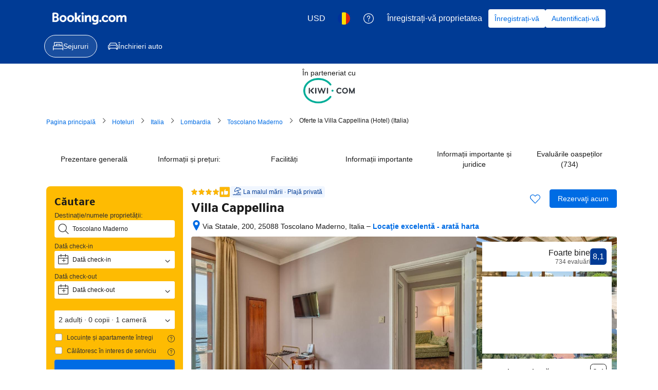

--- FILE ---
content_type: text/html; charset=UTF-8
request_url: https://www.booking.com/hotel/it/villa-cappellina.ro.html?aid=2079993&label=pagesbsearch-see-2079993-click&sid=c4db6219773c7a63577159322ca2ed85&all_sr_blocks=25761206_198623608_2_1_0;checkin=2023-02-25;checkout=2023-02-26;dest_id=-131144;dest_type=city;dist=0;group_adults=2;group_children=0;hapos=1;highlighted_blocks=25761206_198623608_2_1_0;hpos=1;matching_block_id=25761206_198623608_2_1_0;no_rooms=1;req_adults=2;req_children=0;room1=A%2CA;sb_price_type=total;sr_order=popularity;sr_pri_blocks=25761206_198623608_2_1_0__13660;srepoch=1675100728;srpvid=a5b67cdb67f300b8;type=total;ucfs=1&
body_size: 1820
content:
<!DOCTYPE html>
<html lang="en">
<head>
    <meta charset="utf-8">
    <meta name="viewport" content="width=device-width, initial-scale=1">
    <title></title>
    <style>
        body {
            font-family: "Arial";
        }
    </style>
    <script type="text/javascript">
    window.awsWafCookieDomainList = ['booking.com'];
    window.gokuProps = {
"key":"AQIDAHjcYu/GjX+QlghicBgQ/7bFaQZ+m5FKCMDnO+vTbNg96AGMf6bGuw9mDE9eyBCEMKniAAAAfjB8BgkqhkiG9w0BBwagbzBtAgEAMGgGCSqGSIb3DQEHATAeBglghkgBZQMEAS4wEQQMmnnQ9WfkpQc3fug0AgEQgDsAQF9NEt2/jo5Sc2Lxq/TmfDUwU2A472D8EU2hY1A6vahKX/mrrKco8Mbrl6Xbf4iRd1Ek87aXuadEDg==",
          "iv":"A6x+aQFSlAAAGUQB",
          "context":"rmTl78mWxoyJzTA7AQ1anQrlNgqTzpHRvDz/th0Fs0vGu9PLxnxc7uTJqYSdIpYe2VwqWYU7amBehVQ/vFmG+uhIMPl9lPpVwltsgW3CdmHM+uuK7tnEF0WKMO1UYaHxwkdk+qzrVCG0qbl+KRVy5w5kX1taXD8/gbf/5f8MTWHLV/iPRNiZByU66wCXBT75ZAF6LfEeetI2kvu2IfDfBv2Jg0rTJ4n2/T0o22J/Gf5zTiay3Z46IhxkjWZisbrwKtHxtF9XVjFtBc50E9kA3ITwoa9Q3LaBr9x33Z48+LNRCptaU7OXyRLnSnwx33JkWiOb/52uWi+o/bKyQpqyWM2yhNUzvXiShij/xY7Hbs2Ba3CBcK3SFQ=="
};
    </script>
    <script src="https://d8c14d4960ca.337f8b16.us-east-2.token.awswaf.com/d8c14d4960ca/a18a4859af9c/f81f84a03d17/challenge.js"></script>
</head>
<body>
    <div id="challenge-container"></div>
    <script type="text/javascript">
        AwsWafIntegration.saveReferrer();
        AwsWafIntegration.checkForceRefresh().then((forceRefresh) => {
            if (forceRefresh) {
                AwsWafIntegration.forceRefreshToken().then(() => {
                    window.location.reload(true);
                });
            } else {
                AwsWafIntegration.getToken().then(() => {
                    window.location.reload(true);
                });
            }
        });
    </script>
    <noscript>
        <h1>JavaScript is disabled</h1>
        In order to continue, we need to verify that you're not a robot.
        This requires JavaScript. Enable JavaScript and then reload the page.
    </noscript>
</body>
</html>

--- FILE ---
content_type: text/javascript
request_url: https://cf.bstatic.com/psb/capla/static/js/5075d9e8.3d125aff.chunk.js
body_size: 31744
content:
/*! For license information please see 5075d9e8.3d125aff.chunk.js.LICENSE.txt */
(self["b-property-web-property-page__LOADABLE_LOADED_CHUNKS__"]=self["b-property-web-property-page__LOADABLE_LOADED_CHUNKS__"]||[]).push([["5075d9e8"],{a764878a:(e,t,n)=>{"use strict";n.d(t,{O:()=>i});var a=n("ead71eb0");const i=e=>{const[t,n]=(0,a.useState)(!!e);return{isToggleOn:t,toggle:(0,a.useCallback)((()=>n((e=>!e))),[]),toggleOn:(0,a.useCallback)((()=>n(!0)),[]),toggleOff:(0,a.useCallback)((()=>n(!1)),[])}}},d7745882:(e,t,n)=>{"use strict";n.d(t,{Z:()=>c});var a=n("ead71eb0"),i=n.n(a);const r=e=>!!e&&(Array.isArray(e)?e.length>0:"object"!==typeof e||null===e||Object.keys(e).length>0);function o(e){return"renderIf"in e}function l(e){return"doNotRenderIf"in e}const c=function(e){if(function(e){return"renderIfNonEmpty"in e}(e)&&r(e.renderIfNonEmpty))return e.renderNonEmpty(e.renderIfNonEmpty);if(function(e){return"renderIfAllNonEmpty"in e}(e)&&Array.isArray(e.renderIfAllNonEmpty)&&e.renderIfAllNonEmpty.every((e=>r(e))))return e.renderAllNonEmpty(...e.renderIfAllNonEmpty);if(o(e)||l(e)){return o(e)&&!e.renderIf||l(e)&&!!e.doNotRenderIf?null:i().createElement(a.Fragment,null,e.children)}return null}},"22b0f37c":(e,t,n)=>{"use strict";n.d(t,{Z:()=>m});var a=n("3d054e81"),i=n("ead71eb0"),r=n.n(i);const o=function(){return i.createElement("svg",{xmlns:"http://www.w3.org/2000/svg",viewBox:"0 0 121 32"},i.createElement("g",{fill:"none"},i.createElement("path",{fill:"#fff",d:"m115.546514 25.2308571c0 .6226286-.299657 1.1181715-.905828 1.4864-.602743.3650286-1.398857.5492572-2.381257.5492572-1.1824 0-2.194743-.2813714-3.037486-.8470857-.842514-.5659429-1.432-1.2857143-1.771886-2.1629715-.1664-.4219428-.462857-.5357714-.885714-.3380571l-3.204114 1.4395429c-.4496.2009142-.576.5090285-.379658.9341714.646172 1.5837714 1.765258 2.8893714 3.353829 3.9206857 1.5888 1.0310857 3.603657 1.5467429 6.051657 1.5467429 2.361143 0 4.356114-.6059429 5.988114-1.8212572 1.628572-1.2153143 2.444572-2.8694857 2.444572-4.9586286 0-3.4485257-2.417829-5.58464-7.253714-6.4015771-1.771886-.31136-3.040915-.6595657-3.816915-1.0378971-.772571-.3816915-1.158857-.8705143-1.158857-1.4631315 0-.5089143.303086-.9140343.905829-1.2086628.606171-.2979886 1.415543-.4453029 2.424685-.4453029 1.631772 0 3.050743.6361372 4.259658 1.9084114.336228.3381715.676114.3816915 1.012342.1272458l2.278172-2.11936c.392914-.3113829.436343-.6528915.126628-1.0178286-1.771885-2.1762743-4.373028-3.2644114-7.803428-3.2644114-2.444572 0-4.399543.5591314-5.858286 1.6740571-1.462171 1.1149257-2.194743 2.6215771-2.194743 4.5132571 0 1.5836572.582629 2.9061486 1.751772 3.96416 1.165714 1.0613486 2.747657 1.7744915 4.742628 2.1427886 1.968229.36496 3.343772.7601372 4.133029 1.18528.786057.4251429 1.178971.9876572 1.178971 1.6941714z"}),i.createElement("path",{fill:"#fff",d:"m82.0909714 23.7168c0 2.5412571.6893715 4.5433143 2.0649143 5.9965714 1.3787429 1.4562286 3.2473143 2.1828572 5.6086857 2.1828572.8992 0 1.7218286-.1204572 2.4678857-.3581715.7458286-.2411428 1.3220572-.5024 1.7284572-.7869714.4061714-.2811428.8925714-.6761143 1.4553143-1.1851428l.5062857 1.2288c.1666286.3949714.4930286.5926857.9691428.5926857h3.4571429c.4496 0 .676114-.2244572.676114-.6763429v-19.2885714c0-.4519772-.226514-.6796572-.676114-.6796572h-4.2596571c-.4496 0-.6729143.22768-.6729143.6796572v13.1413714c-1.0690286 1.5536-2.4745143 2.3302857-4.2162286 2.3302857-1.0957714 0-1.9483429-.3515428-2.5513143-1.0580571-.6061714-.7065143-.9058286-1.6404572-.9058286-2.7990857v-11.6145143c0-.4519772-.2397714-.6796572-.7193142-.6796572h-4.2164572c-.4763428 0-.7161143.22768-.7161143.6796572z"}),i.createElement("path",{fill:"#febb02",d:"m72.7899429 4.10043429c0 1.10098285.3952 2.04852571 1.1890285 2.84262857.7940572.79026285 1.7414857 1.18923428 2.8425143 1.18923428 1.1008 0 2.0482286-.39897143 2.8422857-1.18923428.7901715-.79410286 1.1890286-1.74164572 1.1890286-2.84262857 0-1.10100572-.3988571-2.048544-1.1890286-2.84264-.7940571-.794096-1.7414857-1.1892256-2.8422857-1.1892256-1.1010286 0-2.0484571.3951296-2.8425143 1.1892256-.7938285.794096-1.1890285 1.74163428-1.1890285 2.84264z"}),i.createElement("g",{fill:"#fff"},i.createElement("path",{d:"m74.0096 30.5380571c0 .4518858.2365714.6763429.7161143.6763429h4.2162286c.4797714 0 .7161142-.2244571.7161142-.6763429v-19.2885028c0-.452-.2363428-.67968-.7161142-.67968h-4.2162286c-.4795429 0-.7161143.22768-.7161143.67968z"}),i.createElement("path",{d:"m71.7677714 17.4330286c0-2.3470172-.6395428-4.1616915-1.9184-5.4473829-1.2788571-1.2856686-3.1008-1.9285028-5.4619428-1.9285028-2.1348572 0-4.1033143.7901485-5.9017143 2.3738057l-.5494857-1.1885715c-.1398857-.4218742-.4496-.6361371-.9259429-.6361371h-3.4603428c-.4763429 0-.7161143.2276571-.7161143.6796571v19.2885029c0 .4518857.2397714.6763429.7161143.6763429h4.2164571c.4795429 0 .7193143-.2244572.7193143-.6763429v-13.1848914c.4196571-.5658286 1.0258286-1.0881372 1.8118857-1.5669257.7858286-.4821258 1.5753143-.7231772 2.3611429-.7231772 2.3346285 0 3.5003428 1.2722743 3.5003428 3.8168457v11.6581486c0 .4518857.2265143.6763429.6761143.6763429h4.2564571c.4496 0 .6761143-.2244572.6761143-.6763429z"}),i.createElement("path",{d:"m50.9942857 21.7554514c0 .452-.2233143.6796572-.6729143.6796572h-14.5074285c.3097142 1.2990628.9225142 2.3436343 1.8349714 3.1372343.9126857.7901714 2.0749714 1.1851428 3.4804571 1.1851428 1.9115429 0 3.3702857-.7901714 4.3828572-2.3737143.1698285-.2544.4363428-.2946285.8027428-.1273143l3.6267429 1.5268572c.4196571.1405714.5195428.3949714.2930286.7632-2.0514286 3.4754286-5.0854858 5.2130286-9.1053715 5.2130286-3.0374857 0-5.6153143-1.0178286-7.7401143-3.0500572-2.1216-2.0356571-3.184-4.6372571-3.184-7.80112 0-3.1639543 1.0557715-5.76544 3.1641143-7.8010971 2.1081143-2.0322972 4.5958857-3.0501257 7.4635429-3.0501257 3.1773714 0 5.6651428.9810057 7.4635428 2.9463314 1.7986286 1.9620114 2.6978286 4.4295543 2.6978286 7.3959771zm-6.9974857-5.9127771c-.9024-.6629257-1.9549714-.9943772-3.1638857-.9943772-1.2356572 0-2.2713143.31472-3.1008.9508572-.8292572.6361371-1.4253714 1.4631314-1.7917714 2.48096h9.6985142c-.1965714-.9609143-.7428571-1.7745143-1.6420571-2.43744z"}),i.createElement("path",{d:"m28.3577143 26.8957714c0 .4032-.1746286.7794286-.4905143 1.0416-2.9492571 2.3581715-6.792 3.7826286-10.9774171 3.7826286-9.30468576 0-16.85591021-7.0548571-16.85591021-15.7423314 0-8.69426289 7.55122445-15.9776686 16.85591021-15.9776686 4.1786971 0 8.0080457 1.42440686 10.9506742 3.78274286.1410286.11421714.2283429.27547428.2418286.45017143.0201143.18139428-.0336.35609142-.1478857.49718857-.7524571.90704-2.3177143 2.79506285-3.0902857 3.72226285-.1142857.14109715-.2822857.22845715-.4635429.24187429-.1814857.01344-.3561143-.04701714-.4905143-.16123429-1.8541485-1.57222857-4.3062857-2.52630857-7.0002742-2.52630857-5.7574858 0-10.42660576 4.59583996-10.42660576 9.97097146 0 5.3751085 4.66911996 9.7423314 10.42660576 9.7423314 2.2371428 0 4.3063542-.6582857 6.0059885-1.7803429v-4.3539428s-3.4396571 0-4.9310857 0c-.1746743 0-.3493486-.0672-.4769828-.1948572-.1209372-.1276571-.1948343-.2956342-.1948343-.4770285 0-1.06832 0-3.1511772 0-4.2194743 0-.1814172.0738971-.3493714.1948343-.4770514.1276342-.1209372.3023085-.1948343.4769828-.1948343h9.7212572c.3693714 0 .6717714.3023543.6717714.6718857z"}))))};const l=function(){return i.createElement("svg",{xmlns:"http://www.w3.org/2000/svg",viewBox:"0 0 121 32"},i.createElement("g",{fill:"none"},i.createElement("path",{fill:"#004cb8",d:"m115.594598 25.2307874c0 .6227491-.299956 1.1182695-.906535 1.4865619-.603245.3649442-1.399796.5490905-2.382987.5490905-1.183161 0-2.196347-.2812414-3.039557-.8470725-.843211-.5658308-1.433125-1.285675-1.773076-2.1628804-.166642-.4218622-.463266-.5356981-.886538-.3381594l-3.2062 1.4396883c-.449935.2008866-.576583.5089131-.379945.9341232.646573 1.5836571 1.76641 2.889421 3.356179 3.9206395s3.606142 1.5468279 6.055786 1.5468279c2.362989 0 4.359366-.6060085 5.992462-1.821373 1.629762-1.2153648 2.44631-2.8693324 2.44631-4.9585543 0-3.4485556-2.419648-5.5846512-7.258944-6.4015906-1.773075-.3113744-3.042891-.6595781-3.819444-1.0379148-.773221-.3816848-1.159832-.8705092-1.159832-1.4631251 0-.508913.303289-.9140346.906535-1.2086685.606579-.297982 1.416461-.4452989 2.426314-.4452989 1.633096 0 3.052889.6361413 4.262713 1.908424.336618.3381593.676569.3816848 1.013186.1272282l2.279669-2.119355c.393276-.3113744.436603-.6528819.126648-1.0178261-1.773076-2.176273-4.37603-3.2644094-7.808864-3.2644094-2.446311 0-4.402694.5591347-5.862481 1.6740561-1.463121 1.1149213-2.196347 2.6215719-2.196347 4.5132553 0 1.583657.583248 2.9061614 1.753078 3.9641648 1.166497 1.0613516 2.7496 1.7744995 4.745976 2.1427919 1.969714.3649442 3.34618.7600215 4.136066 1.1852317.786552.4252103 1.179828.9876931 1.179828 1.6941447z"}),i.createElement("path",{fill:"#004cb8",d:"m82.1153119 23.716792c0 2.5412171.6898997 4.5433883 2.0663662 5.996469 1.3797994 1.4564288 3.2495273 2.1829692 5.6125171 2.1829692.8998692 0 1.7230827-.1205319 2.4696408-.358248.7465581-.241064 1.323141-.5022167 1.7297483-.7868064.4066076-.2812414.8932035-.6763187 1.4564551-1.1852318l.5065929 1.2287573c.1666424.3950772.4932616.592616.9698589.592616h3.4594968c.449935 0 .676568-.2243237.676568-.6763189v-19.2884745c0-.4519951-.226633-.6796668-.676568-.6796668h-4.2627133c-.4499345 0-.6732353.2276717-.6732353.6796668v13.1413406c-1.0698445 1.5535241-2.4763067 2.3302861-4.2193865 2.3302861-1.0965072 0-1.9497164-.3515517-2.552962-1.0580036-.6065785-.7064517-.9065348-1.6405749-.9065348-2.7990217v-11.6146014c0-.4519951-.2399652-.6796668-.7198953-.6796668h-4.2193864c-.4765973 0-.7165625.2276717-.7165625.6796668z"}),i.createElement("path",{fill:"#febb02",d:"m0 4.03185943c0 1.100993.39536721 2.04853751 1.18994015 2.84263351.79457294.79025979 1.74268653 1.18922589 2.8443408 1.18922589 1.10165426 0 2.04976788-.3989661 2.84434082-1.18922589.79073441-.794096 1.18994014-1.74164051 1.18994014-2.84263351 0-1.10099301-.39920573-2.04853753-1.18994014-2.84263353-.79457294-.794096-1.74268656-1.1892259-2.84434082-1.1892259-1.10165427 0-2.04976786.3951299-2.8443408 1.1892259s-1.18994015 1.74164052-1.18994015 2.84263353z",transform:"translate(72.808 .069)"}),i.createElement("path",{fill:"#004cb8",d:"m1.22053066 30.4694485c0 .4519952.23663225.6763188.71656245.6763188h4.21938636c.4799302 0 .71656246-.2243236.71656246-.6763188v-19.2884745c0-.4519952-.23663226-.6796668-.71656246-.6796668h-4.21938636c-.4799302 0-.71656245.2276716-.71656245.6796668z",transform:"translate(72.808 .069)"}),i.createElement("g",{fill:"#004cb8"},i.createElement("path",{d:"m71.7846736 17.4330341c0-2.3470267-.639907-4.1617035-1.9197208-5.4473786-1.279814-1.2856751-3.1028821-1.9285126-5.4658719-1.9285126-2.1363559 0-4.1060694.7901544-5.9058076 2.3738115l-.54992-1.1885798c-.1399797-.4218621-.4499348-.6361413-.926532-.6361413h-3.4628297c-.4765973 0-.7165625.2276716-.7165625.6796667v19.2884746c0 .4519952.2399652.6763187.7165625.6763187h4.2193864c.4799301 0 .7198953-.2243235.7198953-.6763187v-13.184866c.4199389-.5658309 1.0265174-1.0881364 1.8130695-1.5669165.7865524-.4821281 1.5764374-.7231922 2.3629898-.7231922 2.3363268 0 3.502824 1.2722826 3.502824 3.8168479v11.6581268c0 .4519952.2266337.6763187.6765682.6763187h4.2593804c.4499345 0 .6765684-.2243235.6765684-.6763187z"}),i.createElement("path",{d:"m50.3232223 22.4351138c.4499347 0 .6732355-.2276717.6732355-.6796668v-1.3559855c0-2.9664274-.8998692-5.4339861-2.6996074-7.3959799-1.7997383-1.9653419-4.2893762-2.9463387-7.4689137-2.9463387-2.8695828 0-5.3592207 1.0178261-7.468914 3.0501302-2.1096931 2.0356522-3.1662061 4.6371354-3.1662061 7.8011015 0 3.163966 1.0631788 5.7654492 3.1862034 7.8011015 2.1263574 2.032304 4.7059821 3.0501303 7.74554 3.0501303 4.0227484 0 7.0589735-1.7376704 9.1120082-5.2130107.2266337-.3682924.1266483-.6227491-.2932905-.7633696l-3.6294723-1.5267392c-.3666133-.1674058-.6332413-.1272284-.8032166.1272283-1.0131858 1.5836569-2.4729735 2.3738114-4.3860288 2.3738114-1.4064621 0-2.5696262-.3950772-3.4828267-1.1852317-.9132005-.7935027-1.5264447-1.8381136-1.8363996-3.1371811zm-9.4952856-7.5868223c1.2098241 0 2.2630042.3314631 3.166206.9943893.8998693.6629262 1.4464565 1.4765175 1.6430945 2.4374257h-9.7052552c.3666133-1.0178261.9631932-1.8448098 1.7930725-2.4809512.8298793-.6361413 1.8663953-.9508638 3.1028822-.9508638z"}),i.createElement("path",{d:"m28.3439154 26.8958695c0 .4031337-.1747965.779392-.4907747 1.041429-2.9513707 2.3583324-6.7968924 3.7827383-10.9852841 3.7827383-9.31127197 0-16.8678566-7.0548407-16.8678566-15.7423732 0-8.69425139 7.55658463-15.9776636 16.8678566-15.9776636 4.1816688 0 8.0137446 1.42440595 10.9583924 3.78273842.1411816.11422124.22858.27547475.2420258.45016604.0201688.18141019-.0336146.35610148-.1479047.49719831-.7529693.90705094-2.3194143 2.79506073-3.0925523 3.72226836-.1142901.14109682-.2823635.22844247-.4638829.24188025-.1815195.01343781-.356316-.04703227-.4907747-.16125351-1.8555315-1.57222164-4.3094046-2.52630486-7.0053036-2.52630486-5.7615596 0-10.43400295 4.59585379-10.43400295 9.97097059s4.67244335 9.7423993 10.43400295 9.7423993c2.2387391 0 4.3094046-.6584519 6.0103085-1.7805075v-4.3538447s-3.4421454 0-4.934638 0c-.1747965 0-.3495929-.0671889-.4773288-.194848-.1210129-.127659-.1949653-.2956314-.1949653-.4770416 0-1.0683044 0-3.1511622 0-4.2194666 0-.1814102.0739524-.3493826.1949653-.4770417.1277359-.1209401.3025323-.1948479.4773288-.1948479h9.7280942c.3697618 0 .6722941.3023503.6722941.6718896z"}))))};var c=n("6222292b"),s=n("abab1afe"),d=n("c44dcb0c"),u=n("43bedd84");const m=e=>{let{inverted:t=!1,ariaLabel:n,size:i,...m}=e;const{trans:v}=(0,d.useI18n)();return r().createElement(c.Icon,(0,a.Z)({ariaLabel:n||v((0,s.t)("www_ge_screenreader_generic_logo",{variables:{b_companyname:u.p}})),size:i||"small"},m,{svg:t?o:l}))}},b6ea4fe7:(e,t,n)=>{"use strict";n.d(t,{Z:()=>f});var a=n("6222292b"),i=n("c44dcb0c"),r=n("8521b397"),o=n.n(r),l=n("ead71eb0"),c=n.n(l),s=n("22b0f37c");const d="f4573fc8f3",u="dc771078ca",m="cadf397024",v="f31e90f6f5",p="e29b5bda7f";var g=n("43bedd84");function _(e){let{ctaURL:t,ctaNewWindow:n,children:i,className:r}=e;return c().createElement(a.Link,{className:r,text:i,href:t,attributes:{target:n?"_blank":""}})}const f=e=>{let{className:t="",ctaURL:n,ctaNewWindow:r=!1,size:l="small",inverted:f=!1}=e;return c().createElement("div",{className:o()([t,d])},c().createElement(a.Text,{color:"neutral_alt",className:o()(m,{[v]:f}),variant:"body_2"},n?c().createElement(i.Trans,{tag:"web_ge_generic_signature_with_link",variables:{b_companyname:g.p,start_link:"<0>",end_link:"</0>"},components:[c().createElement(_,{className:o()({[p]:f}),key:n,ctaURL:n,ctaNewWindow:r})]}):c().createElement(i.Trans,{tag:"web_ge_generic_signature_without_link",variables:{b_companyname:g.p}})),c().createElement(s.Z,{inverted:f,size:l,className:u}))}},"69f5b1c2":(e,t,n)=>{"use strict";n.d(t,{Z:()=>H});var a=n("3d054e81"),i=n("ead71eb0"),r=n.n(i),o=n("41c6c66e"),l=n("6222292b"),c=n("929772de"),s=n("8521b397"),d=n.n(s),u=n("9a67ad93"),m=n("b6ea4fe7");const v="f77716d20b",p=e=>{let{signature:t,inverted:n}=e;return"genius"===t?r().createElement("div",{className:v,"data-testid":c.Xn},r().createElement(m.Z,{size:"smaller",inverted:n})):null},g="d726fb55bc",_="aabe312a16",f="bc1c39249c",b="fde0a147e1",k="bfaf34980d",h="f46ebbc1c2";var S=n("a8577192"),y=n("c44dcb0c");const E=e=>{let{classname:t,onCloseClick:n,colorScheme:a,closeAriaLabel:i}=e;const o=(0,y.useI18n)();return r().createElement(l.Button,{className:t,onClick:n,variant:"tertiary-neutral",type:"button",size:"large",attributes:{"data-testid":c.hL,"aria-label":i||o.trans((0,y.t)("a11y_sr_close_banner"))},icon:r().createElement(l.Icon,{svg:S.default,size:"medium",color:"default"===a?"neutral":"white"})})},N=e=>{let{className:t,onView:n,onClick:a,borderStyle:i,fill:o,colorScheme:s,signature:m,isDismissible:v,onCloseClick:S,size:y,isWithoutImage:N,children:I,closeAriaLabel:A}=e;const T=d()({[g]:!0,[b]:"none"===i,[k]:"inverted"===s,[_]:!N&&"stretch"!==y,[f]:"narrow"===y&&!N},t);return r().createElement(u.df,{triggerOnce:!0,onChange:e=>e&&n&&n()},r().createElement(l.Card,{variant:"elevated"===i?"elevated":"neutral",className:T,attributes:{"data-testid":c.hh,onClick:a},fill:o},I,r().createElement(p,{signature:m,inverted:"inverted"===s}),v&&r().createElement(E,{classname:h,colorScheme:s,onCloseClick:S,closeAriaLabel:A})))};var I=n("d7745882"),A=n("20902488");const T="bf6c668acd",C="b70a68a30f",P="f9b1b69a8a",w="fb2f406ff9",x=e=>{let{caption:t,title:n,subtitle:a,callToActions:i,colorScheme:o}=e;const s=d()({[T]:"inverted"===o});return r().createElement(l.Stack,{direction:"column",alignItems:"start",justifyContent:"center",className:s,gap:1},r().createElement(I.Z,{renderIf:!!t},r().createElement(l.Text,{variant:"small_1",attributes:{"data-testid":c.Bo},className:C},t)),r().createElement(l.Text,{variant:"headline_3",attributes:{"data-testid":c.kr},className:w,tagName:"h3"},n),r().createElement(l.Text,{variant:"body_2",attributes:{"data-testid":c.NT},className:P},a),r().createElement(I.Z,{renderIf:!(null===i||void 0===i||!i.length)},r().createElement(l.Stack.Item,{grow:!0},r().createElement(A.ZP,{ctaList:i,colorScheme:o}))))},R="cf3ce80f0d",F="bcc152374f",O=e=>{let{className:t,contentArea:n,asset:i,signature:o,borderStyle:s,colorScheme:d,onClick:u,onView:m,isDismissible:v,size:p,onCloseClick:g,closeAriaLabel:_}=e;const f={className:t,onView:m,onClick:u,borderStyle:s,colorScheme:d,signature:o,isDismissible:v,onCloseClick:g,size:p,closeAriaLabel:_},b={caption:n.caption,title:n.title,subtitle:n.subtitle,callToActions:n.callToActions,colorScheme:d};return r().createElement(N,(0,a.Z)({},f,{fill:!0}),r().createElement("div",{className:F},r().createElement(x,b)),r().createElement("div",{className:R},r().createElement(l.Image,{src:i.url,alt:i.altText,width:"100%",height:"100%",attributes:{"data-testid":c.zC}})))},L="dcf8671d72",D="a95c631af6",B="dee71007fe",M="d27bbd8e5e",U=e=>{let{className:t,contentArea:n,asset:a,signature:i,borderStyle:o,colorScheme:s,onClick:u,onView:m,alignment:v,isDismissible:p,size:g,onCloseClick:_,closeAriaLabel:f,alignItems:b}=e;const k={className:t,onView:m,onClick:u,borderStyle:o,colorScheme:s,signature:i,isDismissible:p,onCloseClick:_,size:g,closeAriaLabel:f},h={caption:n.caption,title:n.title,subtitle:n.subtitle,callToActions:n.callToActions,colorScheme:s},S=d()({[L]:"left"===v,[D]:"right"===v,[B]:"right"===v&&p}),y="narrow"===g?"104px":"124px";return r().createElement(N,k,r().createElement(l.Stack,{direction:"left"===v?"row-reverse":"row",gap:0,alignItems:b||"center"},r().createElement(l.Stack.Item,{grow:!0},r().createElement(x,h)),a&&r().createElement(l.Stack.Item,null,r().createElement("div",{className:S},r().createElement(l.Image,{src:a.url,alt:a.altText,className:M,width:y,height:y,attributes:{"data-testid":"left"===v?c.eD:c.H6}})))))},G=e=>{let{className:t,contentArea:n,asset:a,signature:i,borderStyle:o,colorScheme:c,onClick:s,onView:d,isDismissible:u,size:m,onCloseClick:v,closeAriaLabel:p,alignItems:g}=e;const _={className:t,onView:d,onClick:s,borderStyle:o,colorScheme:c,signature:i,isDismissible:u,onCloseClick:v,size:m,closeAriaLabel:p},f={caption:n.caption,title:n.title,subtitle:n.subtitle,callToActions:n.callToActions,colorScheme:c};return r().createElement(N,_,r().createElement(l.Stack,{direction:"row",gap:4,alignItems:g||"center"},a&&r().createElement(l.Stack.Item,null,a.component),r().createElement(l.Stack.Item,{grow:!0},r().createElement(x,f))))},V=e=>{let{className:t,contentArea:n,signature:a,borderStyle:i,colorScheme:o,onClick:c,onView:s,isDismissible:d,size:u,onCloseClick:m,closeAriaLabel:v,alignItems:p}=e;const g={className:t,onView:s,onClick:c,borderStyle:i,colorScheme:o,signature:a,isDismissible:d,onCloseClick:m,size:u,isWithoutImage:!0,closeAriaLabel:v},_={caption:n.caption,title:n.title,subtitle:n.subtitle,callToActions:n.callToActions,colorScheme:o};return r().createElement(N,g,r().createElement(l.Stack,{direction:"row",gap:0,alignItems:p||"center"},r().createElement(l.Stack.Item,{grow:!0},r().createElement(x,_))))},H=e=>{let{banner:t,isInCarousel:n}=e;return"full-bleed"===t.type?r().createElement(O,(0,a.Z)({},t,{alignItems:n?"start":void 0})):"image-left"===t.type?r().createElement(U,(0,a.Z)({},t,{alignment:"left",alignItems:n?"start":void 0})):"image-right"===t.type?r().createElement(U,(0,a.Z)({},t,{alignment:"right",alignItems:n?"start":void 0,contentArea:{...t.contentArea}})):"no-image"===t.type?r().createElement(V,t):"inline"===t.type?r().createElement(G,t):((0,o.reportWarning)(`No Promotional banner pattern to render for type - ${t.type}`),null)}},30190550:(e,t,n)=>{"use strict";n.d(t,{au:()=>l,L4:()=>c,wd:()=>o});var a=n("dc6d28ff"),i=n("af1e2b38");const r=/^(b_feature_.*|exp_.*|i_am_from)$/;const o=function(e){var t;const n=(0,a.getRequestContext)(),o=n.getBPlatformEnvironment(),l=!(!o||"prod"!==o),c=n.getBasePageUrl(),s=n.getEncryptedCommonOauthState(),d=null===(t=n.getAffiliate())||void 0===t?void 0:t.id,u=n.getLanguage(),m=n.getActionName(),v=n.isInternalIp(),{isMDOT:p}=(0,i.Z6)(),{componentId:g,iframe:_,experiments:f,customParams:b,devHosts:k}=e,h=null===c||void 0===c?void 0:c.host.endsWith("booking.cn"),S=b||{},y=`https://${function(e,t,n){return e?"account.booking."+(t?"cn":"com"):n&&n.ap?n.ap:"account.dqs.booking.com"}(l,h,k)}/auth/oauth2`,E=`https://${function(e,t,n){return e?"secure.booking."+(t?"cn":"com"):n&&n.book?n.book:"book.dqs.booking.com"}(l,h,k)}/login.html?op=oauth_return`,N=new URL(y),I=function(e){return e?"vO1Kblk7xX9tUn2cpZLS":"b_test_fe"}(l);((e,t,n,a)=>{e.searchParams.set("client_id",a),e.searchParams.set("redirect_uri",n),e.searchParams.set("response_type",t.anon?"anon_session":"code")})(N,e,E,I),_&&(N.searchParams.set("iframe",p?"2":"1"),S.iframe=p?"2":"1"),((e,t,n,a,i)=>{n&&e.searchParams.set("lang",n),a&&e.searchParams.set("aid",a.toString()),i&&e.searchParams.set("bkng_action",i),t.popup&&e.searchParams.set("popup","1"),t.prompt&&e.searchParams.set("prompt",t.prompt),t.experimentVariant&&e.searchParams.set("variant",t.experimentVariant.toString()),t.canShowGeniusMessaging&&e.searchParams.set("genius","1")})(N,e,u,d,m),l&&!v||function(e,t){t&&t.searchParams.forEach(((t,n)=>{r.test(n)&&e.searchParams.set(n,t)}))}(N,c);const A={id:g};if(f&&(A.data=function(e){const t={};return Object.keys(e).forEach((n=>{var a,i,r,o;const l={};null!==(a=e[n])&&void 0!==a&&a.variant&&(l.v=e[n].variant),null!==(i=e[n])&&void 0!==i&&i.auth_request_goal&&(l.g1=e[n].auth_request_goal),null!==(r=e[n])&&void 0!==r&&r.auth_page_loaded_goal&&(l.g2=e[n].auth_page_loaded_goal),null!==(o=e[n])&&void 0!==o&&o.auth_page_interaction_goal&&(l.g3=e[n].auth_page_interaction_goal),t[n]=l})),t}(f)),Object.keys(S).length&&(A.params=S),s){const e=function(e,t){try{let n;const a=JSON.stringify(t);return n=btoa(a),`${e}*${n}`}catch(n){return`${e}*`}}(s,A);e&&N.searchParams.set("state",e)}return N.toString()};let l=function(e){return e.BP_AUTH_CHECKBOX="bp_auth_checkbox",e.BP_AUTH_CHECKBOX_GENIUS="bp_auth_checkbox_genius",e.BP_AUTH_CHECKBOX_GENIUS_MDOT="bp_auth_checkbox_genius_mdot",e.BP_AUTH_CHECKBOX_MDOT="bp_auth_checkbox_mdot",e.BP_GENIUS_INLINE="bp_genius_inline",e.BP_GENIUS_INLINE_MDOT="bp_genius_inline_mdot",e.BP_INLINE="bp_inline",e.BP_INLINE_MDOT="bp_inline_mdot",e.BS2_AUTH_LOW="bs2_auth_low",e.BS2_AUTH_LOW_MDOT="bs2_auth_low_mdot",e.CARS_INDEX_LP="cars_index_lp",e.CARS_INDEX_LP_BANNER="cars_index_lp_banner",e.CBCC_LANDING_PAGE="cbcc_landing_page",e.CO_BRAND_PRODUCTS_SIGNUP="co_brand_products_signup",e.EMK_EMAIL_FEEDBACK="emk_email_feedback",e.GENIUSVIP_ENROLLMENT="geniusvip_enrollment",e.GENIUS_INDEX_BANNER="genius_index_banner",e.GENIUS_INDEX_CAROUSEL="genius_index_carousel",e.GENIUS_INDEX_SHEET="genius_index_sheet",e.GENIUS_LANDING_PAGE="genius_landing_page",e.GENIUS_LANDING_PAGE_INCENTIVE_CAMPAIGN="genius_lp_incentive_campaign",e.GENIUS_ROOM_TABLE_BANNER_MDOT="genius_rt_mdot_banner",e.GENIUS_ROOM_TABLE_BANNER_WWW="genius_room_table_banner_www",e.GENIUS_SEARCHRESULTS_SHEET="genius_searchresults_sheet",e.GENIUS_SHEET="genius_sheet",e.GENIUS_SIGN_IN_EMAIL_POPOVER="genius_sign_in_email_popover",e.HELP_CENTER="help_center",e.ID_VERIFICATION="id_verification",e.INDEX="index",e.INDEX_SIGN_IN_FLOATING_BUTTON="index_sign_in_floating_button",e.SEARCH_RESULTS_SIGN_IN_FLOATING_BUTTON="search_results_sign_in_floating_button",e.LANDING_PAGES="landing_pages",e.LANDING_PAGES_HOLIDAYS="landing_pages_holidays",e.LOGIN_CARD="login_card",e.LOGIN_CARD_SOCIAL="login_card_social",e.MEMBERSHIP_HUB_REDIRECT="membership_hub_redirect",e.GENIUS_PREFERENCES_REDIRECT="genius_preferences_redirect",e.GENIUS_LANDING_PAGE_REDIRECT="genius_landing_page_redirect",e.MERCH_PLATFORM_INDEX="merch_platform_index",e.MERCH_PLATFORM_INDEX_CTA="merch_platform_index_cta",e.MERCH_PLATFORM_PROPERTY_PAGE_CTA="merch_platform_property_page_cta",e.MERCH_PLATFORM_SEARCH_RESULTS_PAGE_CTA="merch_platform_search_results_page_cta",e.MERCH_PLATFORM_SR="merch_platform_sr",e.PAYMENT_TRANSACTIONS="payment_transactions",e.PROPERY_PAGE="propery_page",e.REACT_SHELL_GOOGLE_ONE_TAP="react_shell_google_one_tap",e.SEARCH_RESULTS="search_results",e.SEARCH_RESULTS_MDOT_PROPERTY_LIST_CTA_MDOT="search_results_mdot_property_list_cta",e.SEARCH_RESULTS_WWW_PROPERTY_LIST_CTA_MDOT="search_results_www_property_list_cta",e.SELF_SERVICE_BANNER="self_service_banner",e.SUBSCRIPTION_SETTINGS="subscription_settings",e.TAXI_LP_BANNER="taxi_lp_banner",e.TRAVELLER_HEADER="traveller_header",e.WISHLIST_BTN="wishlist_btn",e.WISHLIST_BTN_SR="wishlist_btn_sr",e.WISHLIST_DETAILS="wishlist_details",e}({}),c=function(e){return e.SIGN_IN="signin",e.IFRAME_WITH_EMAIL="iframe-with-email",e.REGISTER="register",e.NONE="none",e}({})},"8cbf371c":(e,t,n)=>{"use strict";n.d(t,{Z:()=>i});var a=n("c44dcb0c");const i=function(){return(0,a.useI18n)().trans((0,a.t)("a11y_lp_spinner_loading_generic"))}},"43bedd84":(e,t,n)=>{"use strict";n.d(t,{p:()=>a});const a="Booking.com"},"929772de":(e,t,n)=>{"use strict";n.d(t,{Bo:()=>s,H6:()=>o,NT:()=>c,Xn:()=>u,eD:()=>r,hL:()=>m,hh:()=>a,jV:()=>d,kr:()=>l,vR:()=>v,zC:()=>i});const a="promotional-banner-container",i="promotional-banner-full-bleed-image",r="promotional-banner-partial-image",o="promotional-banner-partial-image",l="promotional-banner-content-title",c="promotional-banner-content-subtitle",s="promotional-banner-content-caption",d="promotional-banner-content-cta",u="promotional-banner-content-signature",m="promotional-banner-dismissible-button",v="promotional-banner-modal-container"},20902488:(e,t,n)=>{"use strict";n.d(t,{TN:()=>h,ZP:()=>y});var a=n("3d054e81"),i=n("ead71eb0"),r=n.n(i),o=n("8521b397"),l=n.n(o),c=n("8cbf371c"),s=n("6222292b"),d=n("929772de"),u=n("c44dcb0c");const m=e=>{let{modalData:t,isModalActive:n,onCloseAction:a,modalTitle:i,modalSize:o,modalFill:l,modalSubtitle:c}=e;const m=(0,u.useI18n)();return r().createElement(s.SheetContainer,{active:n,position:"center",size:o||720,fill:l||!1,closeAriaLabel:m.trans((0,u.t)("a11y_cta_close")),onCloseTrigger:a,title:i,subtitle:c},r().createElement("div",{"data-testid":d.vR},t))},v="ef320c3ebf",p="a63b41794d",g="e8ea8e6832",_="b61986dc5f",f=e=>{let{url:t,isTargetBlank:n,text:a,ariaLabel:i,onClick:o,element:l}=e;const u=(0,c.Z)();return"plain-text"===l.type?r().createElement(s.Link,{className:p,text:a,href:t,variant:"primary",attributes:{target:n?"_blank":void 0,rel:n?"noopener noreferrer":void 0,"aria-label":i,"data-testid":d.jV},preventDefault:!1,onClick:o}):"button"===l.type?r().createElement(s.Button,{className:_,text:a,variant:l.buttonVariant,size:"medium",href:t,attributes:{target:n?"_blank":void 0,rel:n?"noopener noreferrer":void 0,"aria-label":i,"data-testid":d.jV},preventDefault:!1,onClick:o,loading:l.loading,loadingAriaLabel:u}):null},b=e=>{let{url:t,isTargetBlank:n,ariaLabel:a,text:i,onClick:o,element:l}=e;return r().createElement(f,{url:t,isTargetBlank:n,ariaLabel:a,text:i,element:l,onClick:o})},k=e=>{let{ariaLabel:t,text:n,onClick:a,callback:i,element:o}=e;return r().createElement(f,{ariaLabel:t,text:n,onClick:()=>{i(),a&&a()},element:o})},h=e=>{let{ariaLabel:t,text:n,onClick:a,modalData:o,modalTitle:l,modalSubtitle:c,modalSize:s,modalFill:d,element:u}=e;const[v,p]=(0,i.useState)(!1),g=()=>p(!1),_={isModalActive:v,onCloseAction:g,modalTitle:l,modalData:o(g),modalSize:s,modalFill:d,modalSubtitle:c};return r().createElement(r().Fragment,null,r().createElement(f,{ariaLabel:t,text:n,element:u,onClick:()=>{p(!0),a&&a()}}),r().createElement(m,_))},S=e=>"link-action"===e.type?r().createElement(b,e):"callback-action"===e.type?r().createElement(k,e):"modal-action"===e.type?r().createElement(h,e):null,y=e=>{let{ctaList:t,colorScheme:n}=e;if(!t||!t.length)return null;const i=l()(g,{[v]:"inverted"===n});return r().createElement("div",{className:i},t.map(((e,t)=>r().createElement(S,(0,a.Z)({key:e.text+t},e)))))}},"9f43804b":(e,t,n)=>{"use strict";n.d(t,{C:()=>a,f:()=>i});let a=function(e){return e.SMALL="small",e.MEDIUM="medium",e.LARGE="large",e.LARGER="larger",e.LARGEST="largest",e}({}),i=function(e){return e.Left="left",e.Right="right",e}({})},"8364a956":(e,t,n)=>{"use strict";n.d(t,{L:()=>a});const a=e=>{}},aafccdb1:(e,t,n)=>{"use strict";n.r(t),n.d(t,{PromotionalRegionTwoDesktopRenderer:()=>I,default:()=>A});var a=n("ead71eb0"),i=n.n(a),r=n("9a67ad93"),o=n("3ff53ec3"),l=n("ce0a08d6"),c=n("cd76885b"),s=n("69f5b1c2"),d=n("6222292b"),u=n("abab1afe"),m=n("239beb17"),v=n("987aace8"),p=n("1cddf29c"),g=n("d7b4c5aa");var _=n("34a801b8");const f=(e,t)=>{(0,p.xi)(t,o.x.DesktopSecondary),_.oB.includes(t)&&(0,_.aW)()};var b=n("a8c2b19d"),k=n("07b2e90c"),h=n("8d4f02cf"),S=n("8364a956");const y="e88c090412",E=e=>{let{bannerData:t,context:n}=e;return i().createElement(r.df,{triggerOnce:!0,onChange:e=>e&&(e=>{const t=(0,v.t)(e.smartOfferingServiceData,e.requestContext,g.P.LIST_INLINE_BANNER);t&&(0,m.isFeatureRunning)(m.feature`HKDLQDePEXHGPEFaAEGcIO`)&&(0,p.QO)(t)})(n)},i().createElement(N,{bannerData:t,context:n}))},N=e=>{var t;let{bannerData:n,context:a}=e;const r=(0,h.q)(((e,t)=>{(0,p.qP)(e,t)})),o=e=>{let{banner:t}=e;return i().createElement(b.U,{key:t.campaign_id,banner:t,context:a,onCloseTrack:S.L,onBannerViewTrack:f,RenderingComponent:s.Z})};return null!==n&&void 0!==n&&null!==(t=n.banners)&&void 0!==t&&t.length?1===n.banners.length?i().createElement("div",{"data-testid":k._.wwwPromoRegionTwo,className:y},i().createElement(o,{banner:n.banners[0]})):i().createElement("div",{"data-testid":k._.wwwPromoRegionTwoCarousel,className:y},i().createElement(d.Carousel,{size:"largest",nextButtonAriaLabel:a.i18n.trans((0,u.t)("a11y_aria_label_carousel_next_previous")),previousButtonAriaLabel:a.i18n.trans((0,u.t)("a11y_aria_label_carousel_previous")),onAfterNavigate:r},n.banners.map((e=>i().createElement("div",{key:e.campaign_id},i().createElement(o,{banner:e})))))):null},I=()=>{const e=(0,l.F)(!1),t=(0,c.KW)(e,o.x.DesktopSecondary);return(0,a.useEffect)((()=>{var e;e=t,(0,p.E_)(o.x.DesktopSecondary,null===e||void 0===e?void 0:e.banners)}),[e]),i().createElement(r.df,{triggerOnce:!0,onChange:e=>e&&void 0},t&&"banner-carousel"===t.type&&i().createElement(E,{bannerData:t,context:e}))},A=I},a8c2b19d:(e,t,n)=>{"use strict";n.d(t,{U:()=>m});var a=n("ead71eb0"),i=n.n(a),r=n("9a67ad93"),o=n("3d054e81"),l=n("dc6d28ff"),c=n("274ec0ed");function s(e,t){let n=arguments.length>2&&void 0!==arguments[2]?arguments[2]:72e5;return function(r){const{isDismissed:s,dismiss:d}=function(e){let t=arguments.length>1&&void 0!==arguments[1]?arguments[1]:72e5;const[n,a]=(0,c._)(e),i=()=>a(Date.now());return n&&Number(n)+t>Date.now()?{dismiss:i,isDismissed:!0}:{dismiss:i,isDismissed:!1}}(t,n),u=`${t}-inline-css`,m=`${t}-wrapper`,v=(0,l.getRequestContext)().getCSPNonce(),p=`\n(function() {\n  try {\n    var val = window.localStorage.getItem('${t}');\n    if (val && +val + ${n} > Date.now()) {\n      var style = document.createElement('style');\n      style.id = '${u}';\n      document.head.appendChild(style);\n      style.sheet.insertRule('#${m}{display:none}', 0);\n    }\n  } catch (e) {};\n})();\n`.replace(/\s|\n/g,"").replace(/var/g,"var "),[g,_]=(0,a.useState)(!1);return(0,a.useEffect)((()=>{const e=document.getElementById(u);var t;e&&(null===(t=e.parentElement)||void 0===t||t.removeChild(e));_(!0)}),[u]),g?s?null:i().createElement(e,(0,o.Z)({},r,{onClose:d})):i().createElement(i().Fragment,null,i().createElement("script",{nonce:v,dangerouslySetInnerHTML:{__html:p}}),i().createElement("div",{id:m},i().createElement(e,(0,o.Z)({},r,{onClose:d}))))}}var d=n("3ff53ec3");const u=e=>{let{banner:t,onCloseTrack:n,RenderingComponent:a}=e;const r=s((e=>{let{onClose:t,banner:r}=e;return i().createElement(a,{banner:{...r.variant,onCloseClick:()=>{n(r.campaign_id),t()}}})}),`promotional_banner--${t.campaign_id}`,d.p);return i().createElement(r,{banner:t})},m=e=>{let{banner:t,context:n,onBannerViewTrack:a,onCloseTrack:o,RenderingComponent:l}=e;return i().createElement(r.df,{onChange:e=>e&&a(n,t.campaign_id)},t.variant.isDismissible?i().createElement(u,{banner:t,onCloseTrack:o,RenderingComponent:l}):i().createElement(l,{banner:t.variant}))}},"3ff53ec3":(e,t,n)=>{"use strict";n.d(t,{p:()=>a,x:()=>i});const a=864e5;let i=function(e){return e.DesktopHero="08a15625-5a2d-44c4-9853-8e41db056fd7",e.DesktopSecondary="abc27ef8-f00c-4fb1-b2e9-af210452fb1f",e.MobileHero="b380276f-a73a-40a4-ac26-b4bb6745ef44",e.MobileSecondary="ecb5d4f0-f605-4b25-b023-900c520bf825",e}({})},ce0a08d6:(e,t,n)=>{"use strict";n.d(t,{F:()=>l});var a=n("dc6d28ff"),i=n("c44dcb0c"),r=n("d16c4768"),o=n("203cb41b");const l=e=>({requestContext:(0,a.getRequestContext)(),i18n:(0,i.useI18n)(),geniusIsSupported:e,propertyData:(0,r.Z)(),smartOfferingServiceData:(0,o.i)().promotionsData})},"07b2e90c":(e,t,n)=>{"use strict";n.d(t,{_:()=>a});const a={wwwPromoRegionOne:"promotional-banners-region-one-www",wwwPromoRegionTwo:"promotional-banners-region-two-www",wwwPromoRegionTwoCarousel:"promotional-banners-region-two-carousel-www",mDotPromoRegionOne:"promotional-banners-region-one-mDot",mDotPromoRegionOneCarousel:"promotional-banners-region-one-carousel-mDot",mDotPromoRegionTwo:"promotional-banners-region-two-mDot",mDotPromoRegionTwoCarousel:"promotional-banners-region-two-carousel-mDot"}},"8d4f02cf":(e,t,n)=>{"use strict";n.d(t,{q:()=>o});var a=n("ead71eb0"),i=n("9f43804b"),r=n("6222292b");const o=e=>{const[t]=(0,r.useRTL)(),n=(0,a.useRef)(0);return a=>{let{index:r}=a,o=r>n.current?i.f.Right:i.f.Left;t&&(o=o===i.f.Left?i.f.Right:i.f.Left),n.current=r,e&&e(o,r)}}},cd76885b:(e,t,n)=>{"use strict";n.d(t,{KW:()=>dt,KA:()=>ut});var a=n("ead71eb0"),i=n.n(a),r=n("28dbd132"),o=n("20902488"),l=n("6222292b");const c="ca2bf472b1",s="b637d7f397",d="d91858861d";var u=n("3ff53ec3"),m=n("1cddf29c"),v=n("34a801b8");const p=(e,t,n,a)=>{(0,m.v_)(t,n,a),v.oB.includes(t)&&(0,v.F7)()},g="ff4d815b57",_=(e,t)=>{var n,a,m;const v={type:"modal-action",text:(null===t||void 0===t||null===(n=t.description_cta)||void 0===n?void 0:n.title)||"",ariaLabel:(null===t||void 0===t||null===(a=t.description_cta)||void 0===a?void 0:a.title)||"",element:{type:"plain-text"},modalData:e=>{var n;return((e,t)=>{var n,a;const r=null===e||void 0===e||null===(n=e.content)||void 0===n?void 0:n.map((e=>{var t;const n=null===e||void 0===e||null===(t=e.description)||void 0===t?void 0:t.match(/<ParagraphTitle>(.*?)<\/ParagraphTitle>/s);return n&&n[1]?i().createElement(l.Text,{key:null===e||void 0===e?void 0:e.title,variant:"strong_2"},n[1].trim()):i().createElement(l.Text,{key:null===e||void 0===e?void 0:e.title,variant:"body_2"},null===e||void 0===e?void 0:e.description)}));return i().createElement("div",null,i().createElement("div",{tabIndex:0,className:c},null===r||void 0===r?void 0:r.map(((e,t)=>i().createElement("div",{className:s,key:t},e)))),i().createElement("footer",{className:d},i().createElement(l.Button,{onClick:t},null===e||void 0===e||null===(a=e.footer_cta)||void 0===a||null===(a=a[0])||void 0===a?void 0:a.title)))})(null===t||void 0===t||null===(n=t.description_cta)||void 0===n||null===(n=n.action)||void 0===n?void 0:n.modal,e)},modalTitle:(null===t||void 0===t||null===(m=t.description_cta)||void 0===m||null===(m=m.action)||void 0===m||null===(m=m.modal)||void 0===m?void 0:m.title)||"",onClick:()=>{(0,r.trackCustomGoal)(r.exp`PcVFHMPbJARGPXAPEAEBLRSdSZHO`,1),(0,r.trackCustomGoal)(r.exp`PcVFHMPbJARGPXAPEPYKDcdFcIAFDZLANOSdPIHAae`,1),p(0,"trips-banner",u.x.DesktopHero,"modal-action")}};return i().createElement("div",null,null===t||void 0===t?void 0:t.description,"\xa0",i().createElement("span",{className:g},i().createElement(o.TN,v)))};var f=n("c44dcb0c"),b=n("8521b397"),k=n.n(b);const h="b1407ce278",S="f5236c41f2",y="d4003bfcf6",E=e=>{let{isLoaded:t,height:n,onLoad:a,src:r,hidden:o,title:l,iframeRef:c}=e;return i().createElement("iframe",{ref:c,"data-testid":o?"iam_iframe_preload":"iam_iframe",className:k()({[h]:!0,[y]:Boolean(t),[S]:Boolean(o)}),height:n,width:"100%",src:r,title:l,"aria-hidden":o,onLoad:a})};var N=n("af1e2b38");const I="cadc1edb20",A=e=>{let{iframeRef:t,isLoaded:n,onLoad:a,height:r,src:o}=e;const c=(0,f.useI18n)(),{isMDOT:s}=(0,N.Z6)();return i().createElement(l.Box,{mixin:{padding:0,marginBlockStart:s?4:-8}},i().createElement(E,{iframeRef:t,isLoaded:n,onLoad:a,height:r,src:o,title:c.trans((0,f.t)("identity_signin_landing_screen_signin_create_heading"))}),!n&&i().createElement(l.Spinner,{className:I,size:"large"}))};var T=n("a764878a"),C=n("30190550"),P=n("77a90307"),w=n("41c6c66e");const x=()=>(0,P.BB)()?"https://account.booking.com":"https://account.dqs.booking.com",R=e=>{let{componentId:t,usePreloadWithCaution:n,onLoginCallback:i,onEmailSentCallback:r,onAuthErrorCallback:o,iframeRef:c,isBs2CheckboxModal:s,canShowGeniusMessaging:d}=e;const{isMDOT:u}=(0,N.Z6)(),{isToggleOn:m,toggleOn:v,toggleOff:p}=(0,T.O)(),[g,_]=(0,a.useState)(u?380:430),[f,b]=(0,a.useState)(!1),k=(0,C.wd)({prompt:C.L4.SIGN_IN,componentId:t,iframe:!1}),h=(0,C.wd)({prompt:s?C.L4.IFRAME_WITH_EMAIL:C.L4.SIGN_IN,componentId:t,iframe:!0,canShowGeniusMessaging:s&&d,customParams:s?{bs2_iframe:"1"}:void 0}),S=n,[y,E]=(0,a.useState)(),[I,A]=(0,a.useState)(),P=(0,l.useViewport)().isSmall?"bottom":"center",R=(0,a.useCallback)((e=>{e&&e>(u?380:430)&&_(e)}),[u]),F=(0,a.useCallback)((()=>{var e,t;null!==c&&void 0!==c&&null!==(e=c.current)&&void 0!==e&&e.contentWindow&&I&&(null===c||void 0===c||null===(t=c.current)||void 0===t||null===(t=t.contentWindow)||void 0===t||t.postMessage(JSON.stringify({message:"iam-ifr-email",email:I}),x()),r&&r())}),[I,c,r]),O=(0,a.useCallback)((()=>{o&&o()}),[o]),L=(0,a.useCallback)((()=>{i&&i()}),[i]),D=e=>"string"===typeof(null===e||void 0===e?void 0:e.data)&&(e.origin===x()&&(e=>{try{return JSON.parse(e),!0}catch(t){return!1}})(null===e||void 0===e?void 0:e.data)),B=()=>{n&&y?v():(v(),E(h))},M=()=>{p()},U=(0,a.useCallback)((e=>{if(D(e))try{const t=JSON.parse(null===e||void 0===e?void 0:e.data);if(!t.message)return;switch(t.message){case"iam-ifr-size":R(null===t||void 0===t?void 0:t.height);break;case"iam-ifr-ready":F();break;case"iam-ifr-error":O();break;case"iam-ifr-skip":M();break;case"iam-ifr-login":L()}}catch(t){(0,w.reportWarning)(`Error handling MessageEvent in useSignInSheet: ${e.data}`)}}),[F,O,L,R,M]),G=(0,a.useCallback)((()=>{n&&!y&&E(h)}),[h,y,n]);return(0,a.useEffect)((()=>(G(),window.addEventListener("message",U),()=>{window.removeEventListener("message",U)})),[U,G]),{onCloseSignIn:M,openSignIn:B,openSignInWithEmail:e=>{A(e),B()},onLoad:()=>b(!0),position:P,isLoaded:f,isPreloading:S,active:m,height:g,href:k,src:y}},F=()=>{const e=(0,a.useRef)(null),{trackOpenModal:t,trackLoginSuccess:n}=(()=>{const{isMDOT:e}=(0,N.Z6)(),t=e?r.exp`TWZOPXYBVUWVYREHGFKMBKCDWOOC`:r.exp`TWZOPXYBVUWVYREHGFKMBKdKNKNKWe`,n=e=>(0,r.trackCustomGoal)(t,e);return{trackOpenModal:()=>{(0,r.trackExperimentStage)(t,2),n(1)},trackLoginSuccess:()=>{n(2)}}})(),{openSignIn:o,onLoad:l,isLoaded:c,height:s,src:d}=R({componentId:C.au.MERCH_PLATFORM_PROPERTY_PAGE_CTA,usePreloadWithCaution:!1,onLoginCallback:()=>{n()},iframeRef:e});return(0,a.useEffect)((()=>{o(),t()}),[o,t]),i().createElement(A,{iframeRef:e,isLoaded:c,onLoad:()=>{l&&"function"===typeof l&&l()},height:s,src:d})},O="c85fc567-cb81-4a8d-9e15-dabba279171f",L="4ff46a1c-192b-415b-9e66-2ee42431701f",{isMDOT:D}=(0,N.Z6)(),B=()=>{const e=D?r.exp`TWZOPXYBVUWVYREHGFKMBKCDWOOC`:r.exp`TWZOPXYBVUWVYREHGFKMBKdKNKNKWe`,t=(0,r.trackExperiment)(e);return(0,r.trackExperimentStage)(e,1),!!t},M=e=>{if(!B())return e;const t=(e=>{var t,n,a,i;const{isMDOT:r}=(0,N.Z6)(),o={type:"modal-action",modalData:()=>F(),modalSize:r?380:430,modalFill:!0,modalPosition:r?"bottom":"center"};return[{...o,ariaLabel:null===(t=e.variant.contentArea.callToActions)||void 0===t?void 0:t[0].ariaLabel,text:null===(n=e.variant.contentArea.callToActions)||void 0===n?void 0:n[0].text,element:{type:"button",buttonVariant:"secondary"}},{...o,ariaLabel:null===(a=e.variant.contentArea.callToActions)||void 0===a?void 0:a[1].ariaLabel,text:null===(i=e.variant.contentArea.callToActions)||void 0===i?void 0:i[1].text,element:{type:"plain-text"}}]})(e);return{...e,variant:{...e.variant,contentArea:{...e.variant.contentArea,callToActions:t}}}};var U=n("239beb17"),G=n("abab1afe"),V=n("43bedd84");const H="bbb9dbca81",j="aba303cc65",q="d3f06522eb",W="a7036f1205",z=e=>{let{onModalClose:t,numDaysBeforeCheckIn:n}=e;const{isMDOT:a}=(0,N.Z6)(),r=(0,f.useI18n)(),o=[{id:"1",icon:"GeniusVipPriceUpdate",title:r.trans((0,f.t)("genius_vip_pm_lp_how_it_works_1_title")),description:r.trans((0,f.t)("genius_vip_pm_lp_how_it_works_1_des",{variables:{num:n,b_companyname:V.p},num_exception:Number(n)}))},{id:"2",icon:"GeniusVipPriceMatchConfetti",title:r.trans((0,f.t)("genius_vip_pm_lp_how_it_works_2_title")),description:r.trans((0,f.t)("genius_vip_pm_lp_how_it_works_2_des"))},{id:"3",icon:"Wallet",title:r.trans((0,f.t)("genius_vip_pm_lp_how_it_works_3_title")),description:r.trans((0,f.t)("genius_vip_pm_lp_how_it_works_3_des"))}];return i().createElement(l.Stack,{gap:4,className:a?j:H},a?i().createElement(l.Stack.Item,null,i().createElement(l.Text,{variant:"headline_3"},i().createElement(f.Trans,{tag:"genius_vip_pm_upper_funnel_title"}))):null,o.map((e=>i().createElement(l.Stack.Item,{key:`how_it_works_${e.id}`},i().createElement(l.Stack,{direction:"row",gap:4,alignItems:"center"},i().createElement(l.Stack.Item,null,i().createElement(l.Image,{asset:{setName:"illustrations-traveller",assetName:e.icon},fallback:null,width:"64px"})),i().createElement(l.Stack.Item,{grow:!0},i().createElement("div",null,i().createElement(l.Text,{variant:"strong_1",className:W},e.title),i().createElement(l.Text,{variant:"body_2",color:"neutral_alt"},e.description))))))),i().createElement(l.Stack.Item,{className:q},i().createElement(l.Button,{variant:"primary",wide:!0,onClick:t,size:"large"},r.trans((0,f.t)("genius_vip_mlp_onboarding_discover_benefits_bottom_sheet_page_cta")))))};var Z=n("0f9dd7d8");const X="4e03631b-eb0c-4495-847a-cfded7b77dda",$="ce0ee2fa-c13a-4355-9f80-f970c1ac0edf",Y=e=>{var t;return(null===(t=e.propertyData)||void 0===t||null===(t=t.propertyDetails)||void 0===t||null===(t=t.geniusVipPriceMatch)||void 0===t?void 0:t.status)===Z.cP1.ELIGIBLE&&(0,U.isFeatureRunning)(U.feature`cQYIMdUTNOUfbfJGEVHAFPRJKDKbcHXVITJXEYHKe`)},K=e=>{var t;const{i18n:n}=e,{isMDOT:a}=(0,N.Z6)(),i=(null===(t=e.propertyData)||void 0===t||null===(t=t.propertyDetails)||void 0===t||null===(t=t.geniusVipPriceMatch)||void 0===t||null===(t=t.campaignData)||void 0===t?void 0:t.numDaysBeforeCheckIn)||"2";return{type:"modal-action",modalTitle:a?null:n.trans((0,G.t)("genius_vip_pm_upper_funnel_title")),text:n.trans((0,G.t)("genius_vip_pm_upper_funnel_cta")),modalData:e=>z({onModalClose:e,numDaysBeforeCheckIn:i}),element:{type:"button",buttonVariant:"secondary"}}},J=(e,t)=>t?e.trans((0,G.t)("genius_vip_pm_hp_ending_time",{variables:{end_date:t}})):"";var Q=n("4539fef5"),ee=n.n(Q),te=n("43a4d203");const ne="b973c6062b",ae="62bf87a2-5d91-4475-94f7-fdd3843e9348",ie="0c8c9f20-098a-43c2-a411-193ec82534bd",re="5c35a987-9a30-47ff-abb4-9fad3dcd6edb",oe="0e2a8083-2879-421c-a3c4-f86d724fb4b0",le="904b79c9-80f3-44c0-8609-2a97f72591a5",ce="cbb3fb6b-2e10-4c67-83e6-4fa8d0521cc5",se="9219972a-2151-4764-bce6-11551b110f84",de="7d5b76e5-ea6f-4ae6-9b60-035f8484de7e",ue="bcaa9aaf-693f-4cb6-a848-a62abe1b8769",me=e=>{var t;const{propertyData:n,requestContext:a}=e;if(null!==n&&void 0!==n&&null!==(t=n.propertyFullExtended)&&void 0!==t&&t.starRating){const t=a.getSiteType()===te.SiteType.MDOT,r=ge(e)&&pe(e),o=n.propertyFullExtended.starRating.value,c=t?"smaller":"large";return{ratingValue:o,ratingSize:c,ratingInstance:i().createElement(l.Rating,{value:o,variant:r?"circles":"squares",size:c||"medium",className:ne,attributes:{"data-testid":r?"rating-dots":"rating-tiles"}})}}return null},ve=(e,t)=>{const{i18n:n}=t;if(void 0!==e)return ee()(e,{text:n.trans((0,G.t)("bhqc_tooltip_star_rating_explanation_how_we_work_link",{variables:{page_name:n.trans((0,G.t)("hww_how_we_work")),start_link:"",end_link:""}})),ariaLabel:n.trans((0,G.t)("bhqc_tooltip_star_rating_explanation_how_we_work_link",{variables:{page_name:n.trans((0,G.t)("hww_how_we_work")),start_link:"",end_link:""}}))})},pe=e=>{var t,n;const{propertyData:a,requestContext:i}=e;if(null!==a&&void 0!==a&&null!==(t=a.propertyFullExtended)&&void 0!==t&&t.starRating&&null!==(n=a.propertyFullExtended)&&void 0!==n&&n.basicPropertyData){const{symbol:e}=a.propertyFullExtended.starRating,t="de"===i.getVisitorCountry(),n=i.getSiteType()===te.SiteType.MDOT;return"TILES"===e||t&&"DOTS"===e&&n}return!1},ge=e=>{var t;const{propertyData:n,requestContext:a}=e,i=a.getSiteType()===te.SiteType.MDOT,r="de"===a.getVisitorCountry(),o="DOTS"===(null===n||void 0===n||null===(t=n.propertyFullExtended)||void 0===t||null===(t=t.starRating)||void 0===t?void 0:t.symbol);return r&&o&&i},_e=e=>{const{requestContext:t}=e;return"de"===t.getVisitorCountry()},fe=e=>{const{requestContext:t}=e,n=t.getAffiliate()||{};return Boolean(n.isHybrid)},be={"3dcac9a8-332f-4a98-871f-4a6b42e1730d":(e,t)=>{var n,a;const o=null===(n=t.smartOfferingServiceData)||void 0===n||null===(n=n.rankedItems)||void 0===n||null===(n=n.placements)||void 0===n?void 0:n.filter((e=>"LIST_INLINE_BANNER"===e.client_id)),l=null===o||void 0===o||null===(a=o[0])||void 0===a||null===(a=a.shelves)||void 0===a||null===(a=a[0])||void 0===a||null===(a=a.components)||void 0===a||null===(a=a[0])||void 0===a||null===(a=a.elements)||void 0===a?void 0:a[0];if(!l)return null;const c=(0,r.trackExperiment)(r.exp`PcVFHMPbJARGPXAPEPYKDcdWEYcZbCWVCMILSKWOXTbBC`)>0?"image-left":"image-right";return{...e,variant:{...e.variant,type:c,contentArea:{title:(null===l||void 0===l?void 0:l.title)||"",subtitle:_(0,l)},asset:{url:"https://r-xx.bstatic.com/xdata/images/xphoto/max3000x3000/258230095.jpg?k=3b4bbbd5cde7734f0402dcde44fea2247795fe621a67f7935ba85b490397a1b4&o=",altText:(null===l||void 0===l?void 0:l.title)||"",component:i().createElement(i().Fragment,null)}}}},[O]:(e,t)=>M(e),[ie]:(e,t)=>{const n=me(t);return pe(t)&&!ge(t)&&_e(t)&&fe(t)&&n?ee()(e,{variant:{type:"no-image",contentArea:{title:i().createElement(i().Fragment,null,e.variant.contentArea.title,n.ratingInstance)}}}):null},[oe]:(e,t)=>{const n=me(t);return pe(t)&&!ge(t)&&_e(t)&&!fe(t)&&n?ee()(e,{variant:{type:"no-image",contentArea:{title:i().createElement(i().Fragment,null,e.variant.contentArea.title,n.ratingInstance)}}}):null},[ce]:(e,t)=>{const{i18n:n}=t,a=me(t);return pe(t)&&!ge(t)&&!_e(t)&&fe(t)&&a?ee()(e,{variant:{type:"no-image",contentArea:{title:i().createElement(i().Fragment,null,e.variant.contentArea.title,a.ratingInstance),subtitle:n.trans((0,G.t)("bhqc_sr_qc_desc_tooltip_affiliate",{variables:{num_rating:a.ratingValue.toString()}}))}}}):null},[de]:(e,t)=>{const{i18n:n}=t,a=me(t);return!pe(t)||ge(t)||_e(t)||fe(t)||!a?null:ee()(e,{variant:{type:"no-image",contentArea:{title:i().createElement(i().Fragment,null,e.variant.contentArea.title,a.ratingInstance),subtitle:n.trans((0,G.t)("bhqc_guest_feedback_loop_17",{variables:{property_rating:a.ratingValue.toString(),b_companyname:V.p}}))}}})},[X]:(e,t)=>{var n;if(!Y(t))return null;const a=K(t),i=J(t.i18n,null===(n=t.propertyData)||void 0===n||null===(n=n.propertyDetails)||void 0===n||null===(n=n.geniusVipPriceMatch)||void 0===n||null===(n=n.campaignData)||void 0===n?void 0:n.endsAtFormatted);return{...e,variant:{...e.variant,contentArea:{...e.variant.contentArea,caption:i,callToActions:[{...a,modalPosition:"center"}]}}}}},ke={"9ed0d4db-a0ff-4c3f-88ea-013f0a51bf57":(e,t)=>(e=>{const{propertyData:t}=e;var n;return!(null===t||void 0===t||!t.propertyDetails)&&!(null===(n=t.propertyDetails.travelProud)||void 0===n||!n.isTravelProud)})(t)?e:null,[L]:(e,t)=>M(e),[ae]:(e,t)=>{var n;const a=me(t);return pe(t)&&ge(t)&&a?ee()(e,{variant:{contentArea:{title:i().createElement(i().Fragment,null,e.variant.contentArea.title,a.ratingInstance),callToActions:[ve(null===(n=e.variant.contentArea.callToActions)||void 0===n?void 0:n[0],t)].filter(Boolean)}}}):null},[re]:(e,t)=>{var n;const a=me(t);return pe(t)&&!ge(t)&&_e(t)&&fe(t)&&a?ee()(e,{variant:{contentArea:{title:i().createElement(i().Fragment,null,e.variant.contentArea.title,a.ratingInstance),callToActions:[ve(null===(n=e.variant.contentArea.callToActions)||void 0===n?void 0:n[0],t)].filter(Boolean)}}}):null},[le]:(e,t)=>{var n;const a=me(t);return pe(t)&&!ge(t)&&_e(t)&&!fe(t)&&a?ee()(e,{variant:{contentArea:{title:i().createElement(i().Fragment,null,e.variant.contentArea.title,a.ratingInstance),callToActions:[ve(null===(n=e.variant.contentArea.callToActions)||void 0===n?void 0:n[0],t)].filter(Boolean)}}}):null},[se]:(e,t)=>{const{i18n:n}=t,a=me(t);return pe(t)&&!ge(t)&&!_e(t)&&fe(t)&&a?ee()(e,{variant:{contentArea:{title:i().createElement(i().Fragment,null,e.variant.contentArea.title,a.ratingInstance),subtitle:n.trans((0,G.t)("bhqc_sr_qc_desc_tooltip_affiliate",{variables:{num_rating:a.ratingValue.toString()}}))}}}):null},[ue]:(e,t)=>{const{i18n:n}=t,a=me(t);return!pe(t)||ge(t)||_e(t)||fe(t)||!a?null:ee()(e,{variant:{contentArea:{title:i().createElement(i().Fragment,null,e.variant.contentArea.title,a.ratingInstance),subtitle:n.trans((0,G.t)("bhqc_guest_feedback_loop_17",{variables:{property_rating:a.ratingValue.toString(),b_companyname:V.p}}))}}})},[$]:(e,t)=>{var n;if(!Y(t))return null;const a=K(t),i=J(t.i18n,null===(n=t.propertyData)||void 0===n||null===(n=n.propertyDetails)||void 0===n||null===(n=n.geniusVipPriceMatch)||void 0===n||null===(n=n.campaignData)||void 0===n?void 0:n.endsAtFormatted);return{...e,variant:{...e.variant,contentArea:{...e.variant.contentArea,caption:i,callToActions:[{...a,modalPosition:"bottom"}]}}}}},he=e=>null!==e,Se=(e,t)=>n=>e[n.campaign_id]?e[n.campaign_id](n,t):n;var ye=n("d1e54a96"),Ee=n("dd6086f7");const Ne=e=>{switch(e){case"LINK":return{type:"plain-text"};case"PRIMARY":return{type:"button",buttonVariant:"primary"};case"SECONDARY":return{type:"button",buttonVariant:"secondary"};default:return(0,w.reportWarning)("[PromoBannerCTA] Button/Link UI variant unknown, reverting to primary-button"),{type:"button",buttonVariant:"primary"}}},Ie=e=>{switch(e.__typename){case"DeeplinkLanding":return Ce(e);case"DirectLinkLanding":return Pe(e);case"LoginLanding":return Te(e);case"SearchResultsLanding":return Ae(e);default:return void(0,w.reportWarning)(`[mapCallToActionUrl] Unknown typename for targetLanding for CTA - ${e.__typename}`)}},Ae=e=>{var t;return{type:"link-action",url:(0,Ee.d)({...e,nbAdults:e.nrAdults,nbChildren:e.nrChildren,nbRooms:e.nrRooms,selectedFilters:e.filters&&(null===(t=e.filters[0])||void 0===t?void 0:t.value)}).toString(),isTargetBlank:!1}},Te=e=>({type:"link-action",url:(0,C.wd)({componentId:C.au.MERCH_PLATFORM_PROPERTY_PAGE_CTA,prompt:C.L4.SIGN_IN}),isTargetBlank:!1}),Ce=e=>{let{urlPath:t,queryParams:n}=e;try{const e=new URL(t);for(const t of n??[])e.searchParams.set(t.name,t.value);return{type:"link-action",url:e.toString(),isTargetBlank:!1}}catch(a){return void(0,w.reportWarning)(`[mapDeeplinkLanding] Invaild URL ${t}`)}},Pe=e=>{let{urlPath:t,queryParams:n}=e;try{const e=new URLSearchParams;for(const t of n??[])e.set(t.name,t.value);return{type:"link-action",url:(0,ye.constructUrl)({pathname:t,searchParams:e}).toString(),isTargetBlank:!1}}catch(a){return void(0,w.reportWarning)(`[mapDirectLinkLanding] Invaild URL ${t}`)}};var we=n("96f91419"),xe=n.n(we);const Re=e=>("0"+e).slice(-2),Fe=e=>Math.round(e/1e3);function Oe(e){let{expiresAt:t,hasSpaceBetween:n=!0}=e;const[i,r]=(0,a.useState)(Fe(t-Date.now()));if((0,a.useEffect)((()=>{let e;return isNaN(t)||(e=setInterval((()=>{const n=Fe(t-Date.now());n<0?clearInterval(e):r(n)}),1e3)),()=>{clearInterval(e)}}),[t,r]),isNaN(t))return null;const o=(e=>{let t=e;(t<0||isNaN(t))&&(t=0);const n=Math.floor(t/3600),a=Math.floor((t-60*n*60)/60),i=t-60*n*60-60*a;return{h:Re(n),m:Re(a),s:Re(i)}})(i);return n?`${o.h} : ${o.m} : ${o.s}`:`${o.h}:${o.m}:${o.s}`}Oe.propTypes={expiresAt:xe().number.isRequired,hasSpaceBetween:xe().bool};const Le=Oe,De=e=>{const t=new Date;return(new Date(e).getTime()-t.getTime())/1e3},Be=e=>{const t=new Date,n=new Date;return n.setSeconds(t.getSeconds()+e),i().createElement(f.Trans,{tag:"deals_index_hero_blackfriday2022_countdown_timer",variables:{countdown:"<0/>"},components:[i().createElement(Le,{key:"1",expiresAt:n.getTime(),hasSpaceBetween:!1})]})},Me=e=>{const t="colorScheme"in e&&"LIGHT"===e.colorScheme?"default":"inverted",n="signature"in e&&"GENIUS"===e.signature?"genius":"none";switch(e.__typename){case"DesktopPromotionalFullBleedImage":case"MdotPromotionalFullBleedImage":return{borderStyle:"solid",colorScheme:t,signature:n,asset:{url:e.fullBleedImage.url,altText:e.fullBleedImage.alt},size:"narrow"};default:return{borderStyle:"solid",colorScheme:t,signature:n,asset:{url:"",altText:""},size:"narrow"}}},Ue=e=>{var t,n,a;const i="colorScheme"in e&&"LIGHT"===e.colorScheme?"default":"inverted",r="signature"in e&&"GENIUS"===e.signature?"genius":"none";switch(e.__typename){case"DesktopPromotionalImageLeft":case"DesktopPromotionalImageRight":case"MdotPromotionalIllustrationLeft":case"MdotPromotionalIllustrationRight":case"MdotPromotionalImageLeft":case"MdotPromotionalImageRight":return{borderStyle:"solid",colorScheme:i,signature:r,asset:e.image&&null!==(t=e.image)&&void 0!==t&&t.url?{url:null===(n=e.image)||void 0===n?void 0:n.url,altText:null===(a=e.image)||void 0===a?void 0:a.alt}:void 0,size:"narrow"};default:return{borderStyle:"solid",colorScheme:i,signature:"signature"in e&&"GENIUS"===e.signature?"genius":"none",asset:void 0,size:"narrow"}}},Ge=(e,t,n,a)=>{var r;let o;return e.caption&&(o=(e=>"PromotionalBannerCountdownCaption"===(null===e||void 0===e?void 0:e.__typename))(e.caption)?(e=>{if("string"!==typeof e)return void(0,w.reportWarning)("[PromotionalBanner] Unknown type is provided for countdown caption. Type - "+typeof e);const t=De(e),n=Math.floor(t/86400);return t>172800?i().createElement(f.Trans,{tag:"deals_index_hero_blackfriday2022_countdown_days",variables:{num_days:n},num_exception:n}):Be(t)})(e.caption.campaignEnd):e.caption.value),{caption:o,title:e.title.value,subtitle:null===(r=e.subTitle)||void 0===r?void 0:r.value,callToActions:e.buttons?(l=e.buttons,c=n,s=a,(null===l||void 0===l?void 0:l.map((e=>{if(e){const t=Ne(e.variant),n=Ie(e.cta.targetLanding);if(n)return{text:e.cta.text,ariaLabel:e.cta.ariaLabel,element:t,onClick:()=>{p(0,c,s,n.type)},...n}}return null})).filter((e=>!!e)))||[]):[]};var l,c,s},Ve=(e,t,n)=>({type:"full-bleed",contentArea:Ge(e.contentArea,0,e.promotionalBannerCampaignId,n),...Me(e.designVariant)}),He=(e,t,n)=>({type:"image-left",contentArea:Ge(e.contentArea,0,e.promotionalBannerCampaignId,n),...Ue(e.designVariant)}),je=(e,t,n)=>({type:"image-right",contentArea:Ge(e.contentArea,0,e.promotionalBannerCampaignId,n),...Ue(e.designVariant)}),qe=(e,t,n)=>({type:"full-bleed",contentArea:Ge(e.contentArea,0,e.promotionalBannerCampaignId,n),...Me(e.designVariant)}),We=(e,t,n)=>({type:"image-left",contentArea:Ge(e.contentArea,0,e.promotionalBannerCampaignId,n),...Ue(e.designVariant)}),ze=(e,t,n)=>({type:"image-right",contentArea:Ge(e.contentArea,0,e.promotionalBannerCampaignId,n),...Ue(e.designVariant)}),Ze=(e,t,n)=>({type:"illustration-left",contentArea:Ge(e.contentArea,0,e.promotionalBannerCampaignId,n),...Ue(e.designVariant)}),Xe=(e,t,n)=>({type:"illustration-right",contentArea:Ge(e.contentArea,0,e.promotionalBannerCampaignId,n),...Ue(e.designVariant)}),$e=e=>void 0!==e,Ye=e=>"object"===typeof e&&"PromotionalBanner"===(null===e||void 0===e?void 0:e.__typename),Ke=e=>"www"===e.platform,Je=e=>"mdot"===e.platform;var Qe=n("dc6d28ff");const et={kind:"Document",definitions:(e=>{const t={};return e.filter((e=>{if("FragmentDefinition"!==e.kind)return!0;const n=e.name.value;return!t[n]&&(t[n]=!0,!0)}))})([{kind:"FragmentDefinition",name:{kind:"Name",value:"PromotionalRegionsPropertyPage"},typeCondition:{kind:"NamedType",name:{kind:"Name",value:"MerchRegion"}},directives:[],selectionSet:{kind:"SelectionSet",selections:[{kind:"Field",name:{kind:"Name",value:"id"},arguments:[],directives:[]},{kind:"Field",name:{kind:"Name",value:"components"},arguments:[],directives:[],selectionSet:{kind:"SelectionSet",selections:[{kind:"InlineFragment",typeCondition:{kind:"NamedType",name:{kind:"Name",value:"PromotionalBanner"}},directives:[],selectionSet:{kind:"SelectionSet",selections:[{kind:"Field",name:{kind:"Name",value:"promotionalBannerCampaignId"},arguments:[],directives:[]},{kind:"Field",name:{kind:"Name",value:"contentArea"},arguments:[],directives:[],selectionSet:{kind:"SelectionSet",selections:[{kind:"Field",name:{kind:"Name",value:"caption"},arguments:[],directives:[],selectionSet:{kind:"SelectionSet",selections:[{kind:"InlineFragment",typeCondition:{kind:"NamedType",name:{kind:"Name",value:"PromotionalBannerSimpleCaption"}},directives:[],selectionSet:{kind:"SelectionSet",selections:[{kind:"Field",name:{kind:"Name",value:"value"},arguments:[],directives:[]}]}},{kind:"InlineFragment",typeCondition:{kind:"NamedType",name:{kind:"Name",value:"PromotionalBannerCountdownCaption"}},directives:[],selectionSet:{kind:"SelectionSet",selections:[{kind:"Field",name:{kind:"Name",value:"campaignEnd"},arguments:[],directives:[]}]}}]}},{kind:"Field",name:{kind:"Name",value:"title"},arguments:[],directives:[],selectionSet:{kind:"SelectionSet",selections:[{kind:"InlineFragment",typeCondition:{kind:"NamedType",name:{kind:"Name",value:"PromotionalBannerSimpleTitle"}},directives:[],selectionSet:{kind:"SelectionSet",selections:[{kind:"Field",name:{kind:"Name",value:"value"},arguments:[],directives:[]}]}}]}},{kind:"Field",name:{kind:"Name",value:"subTitle"},arguments:[],directives:[],selectionSet:{kind:"SelectionSet",selections:[{kind:"InlineFragment",typeCondition:{kind:"NamedType",name:{kind:"Name",value:"PromotionalBannerSimpleSubTitle"}},directives:[],selectionSet:{kind:"SelectionSet",selections:[{kind:"Field",name:{kind:"Name",value:"value"},arguments:[],directives:[]}]}}]}},{kind:"Field",name:{kind:"Name",value:"buttons"},arguments:[],directives:[],selectionSet:{kind:"SelectionSet",selections:[{kind:"Field",name:{kind:"Name",value:"variant"},arguments:[],directives:[]},{kind:"Field",name:{kind:"Name",value:"cta"},arguments:[],directives:[],selectionSet:{kind:"SelectionSet",selections:[{kind:"FragmentSpread",name:{kind:"Name",value:"PromotionalBannerCTA"},directives:[]}]}}]}}]}},{kind:"Field",name:{kind:"Name",value:"designVariant"},arguments:[],directives:[],selectionSet:{kind:"SelectionSet",selections:[{kind:"InlineFragment",typeCondition:{kind:"NamedType",name:{kind:"Name",value:"DesktopPromotionalFullBleedImage"}},directives:[],selectionSet:{kind:"SelectionSet",selections:[{kind:"Field",alias:{kind:"Name",value:"fullBleedImage"},name:{kind:"Name",value:"image"},arguments:[],directives:[],selectionSet:{kind:"SelectionSet",selections:[{kind:"Field",name:{kind:"Name",value:"id"},arguments:[],directives:[]},{kind:"Field",name:{kind:"Name",value:"url"},arguments:[{kind:"Argument",name:{kind:"Name",value:"width"},value:{kind:"IntValue",value:"814"}},{kind:"Argument",name:{kind:"Name",value:"height"},value:{kind:"IntValue",value:"138"}}],directives:[]},{kind:"Field",name:{kind:"Name",value:"alt"},arguments:[],directives:[]}]}},{kind:"Field",name:{kind:"Name",value:"colorScheme"},arguments:[],directives:[]},{kind:"Field",name:{kind:"Name",value:"signature"},arguments:[],directives:[]}]}},{kind:"InlineFragment",typeCondition:{kind:"NamedType",name:{kind:"Name",value:"DesktopPromotionalImageLeft"}},directives:[],selectionSet:{kind:"SelectionSet",selections:[{kind:"Field",name:{kind:"Name",value:"image"},arguments:[],directives:[],selectionSet:{kind:"SelectionSet",selections:[{kind:"Field",name:{kind:"Name",value:"id"},arguments:[],directives:[]},{kind:"Field",name:{kind:"Name",value:"url"},arguments:[{kind:"Argument",name:{kind:"Name",value:"width"},value:{kind:"IntValue",value:"248"}},{kind:"Argument",name:{kind:"Name",value:"height"},value:{kind:"IntValue",value:"248"}}],directives:[]},{kind:"Field",name:{kind:"Name",value:"alt"},arguments:[],directives:[]}]}},{kind:"Field",name:{kind:"Name",value:"colorScheme"},arguments:[],directives:[]},{kind:"Field",name:{kind:"Name",value:"signature"},arguments:[],directives:[]}]}},{kind:"InlineFragment",typeCondition:{kind:"NamedType",name:{kind:"Name",value:"DesktopPromotionalImageRight"}},directives:[],selectionSet:{kind:"SelectionSet",selections:[{kind:"Field",name:{kind:"Name",value:"image"},arguments:[],directives:[],selectionSet:{kind:"SelectionSet",selections:[{kind:"Field",name:{kind:"Name",value:"id"},arguments:[],directives:[]},{kind:"Field",name:{kind:"Name",value:"url"},arguments:[{kind:"Argument",name:{kind:"Name",value:"width"},value:{kind:"IntValue",value:"248"}},{kind:"Argument",name:{kind:"Name",value:"height"},value:{kind:"IntValue",value:"248"}}],directives:[]},{kind:"Field",name:{kind:"Name",value:"alt"},arguments:[],directives:[]}]}},{kind:"Field",name:{kind:"Name",value:"colorScheme"},arguments:[],directives:[]},{kind:"Field",name:{kind:"Name",value:"signature"},arguments:[],directives:[]}]}},{kind:"InlineFragment",typeCondition:{kind:"NamedType",name:{kind:"Name",value:"MdotPromotionalFullBleedImage"}},directives:[],selectionSet:{kind:"SelectionSet",selections:[{kind:"Field",alias:{kind:"Name",value:"fullBleedImage"},name:{kind:"Name",value:"image"},arguments:[],directives:[],selectionSet:{kind:"SelectionSet",selections:[{kind:"Field",name:{kind:"Name",value:"id"},arguments:[],directives:[]},{kind:"Field",name:{kind:"Name",value:"url"},arguments:[{kind:"Argument",name:{kind:"Name",value:"width"},value:{kind:"IntValue",value:"358"}},{kind:"Argument",name:{kind:"Name",value:"height"},value:{kind:"IntValue",value:"136"}}],directives:[]},{kind:"Field",name:{kind:"Name",value:"alt"},arguments:[],directives:[]}]}},{kind:"Field",name:{kind:"Name",value:"colorScheme"},arguments:[],directives:[]},{kind:"Field",name:{kind:"Name",value:"signature"},arguments:[],directives:[]}]}},{kind:"InlineFragment",typeCondition:{kind:"NamedType",name:{kind:"Name",value:"MdotPromotionalImageLeft"}},directives:[],selectionSet:{kind:"SelectionSet",selections:[{kind:"Field",name:{kind:"Name",value:"image"},arguments:[],directives:[],selectionSet:{kind:"SelectionSet",selections:[{kind:"Field",name:{kind:"Name",value:"id"},arguments:[],directives:[]},{kind:"Field",name:{kind:"Name",value:"url"},arguments:[{kind:"Argument",name:{kind:"Name",value:"width"},value:{kind:"IntValue",value:"128"}},{kind:"Argument",name:{kind:"Name",value:"height"},value:{kind:"IntValue",value:"128"}}],directives:[]},{kind:"Field",name:{kind:"Name",value:"alt"},arguments:[],directives:[]}]}},{kind:"Field",name:{kind:"Name",value:"colorScheme"},arguments:[],directives:[]},{kind:"Field",name:{kind:"Name",value:"signature"},arguments:[],directives:[]}]}},{kind:"InlineFragment",typeCondition:{kind:"NamedType",name:{kind:"Name",value:"MdotPromotionalImageRight"}},directives:[],selectionSet:{kind:"SelectionSet",selections:[{kind:"Field",name:{kind:"Name",value:"image"},arguments:[],directives:[],selectionSet:{kind:"SelectionSet",selections:[{kind:"Field",name:{kind:"Name",value:"id"},arguments:[],directives:[]},{kind:"Field",name:{kind:"Name",value:"url"},arguments:[{kind:"Argument",name:{kind:"Name",value:"width"},value:{kind:"IntValue",value:"128"}},{kind:"Argument",name:{kind:"Name",value:"height"},value:{kind:"IntValue",value:"128"}}],directives:[]},{kind:"Field",name:{kind:"Name",value:"alt"},arguments:[],directives:[]}]}},{kind:"Field",name:{kind:"Name",value:"colorScheme"},arguments:[],directives:[]},{kind:"Field",name:{kind:"Name",value:"signature"},arguments:[],directives:[]}]}},{kind:"InlineFragment",typeCondition:{kind:"NamedType",name:{kind:"Name",value:"MdotPromotionalIllustrationLeft"}},directives:[],selectionSet:{kind:"SelectionSet",selections:[{kind:"Field",name:{kind:"Name",value:"image"},arguments:[],directives:[],selectionSet:{kind:"SelectionSet",selections:[{kind:"Field",name:{kind:"Name",value:"id"},arguments:[],directives:[]},{kind:"Field",name:{kind:"Name",value:"url"},arguments:[{kind:"Argument",name:{kind:"Name",value:"width"},value:{kind:"IntValue",value:"128"}},{kind:"Argument",name:{kind:"Name",value:"height"},value:{kind:"IntValue",value:"128"}}],directives:[]},{kind:"Field",name:{kind:"Name",value:"alt"},arguments:[],directives:[]}]}},{kind:"Field",name:{kind:"Name",value:"colorScheme"},arguments:[],directives:[]},{kind:"Field",name:{kind:"Name",value:"signature"},arguments:[],directives:[]}]}},{kind:"InlineFragment",typeCondition:{kind:"NamedType",name:{kind:"Name",value:"MdotPromotionalIllustrationRight"}},directives:[],selectionSet:{kind:"SelectionSet",selections:[{kind:"Field",name:{kind:"Name",value:"image"},arguments:[],directives:[],selectionSet:{kind:"SelectionSet",selections:[{kind:"Field",name:{kind:"Name",value:"id"},arguments:[],directives:[]},{kind:"Field",name:{kind:"Name",value:"url"},arguments:[{kind:"Argument",name:{kind:"Name",value:"width"},value:{kind:"IntValue",value:"128"}},{kind:"Argument",name:{kind:"Name",value:"height"},value:{kind:"IntValue",value:"128"}}],directives:[]},{kind:"Field",name:{kind:"Name",value:"alt"},arguments:[],directives:[]}]}},{kind:"Field",name:{kind:"Name",value:"colorScheme"},arguments:[],directives:[]},{kind:"Field",name:{kind:"Name",value:"signature"},arguments:[],directives:[]}]}}]}}]}}]}}]}}].concat([{kind:"FragmentDefinition",name:{kind:"Name",value:"PromotionalBannerCTA"},typeCondition:{kind:"NamedType",name:{kind:"Name",value:"MerchCTA"}},directives:[],selectionSet:{kind:"SelectionSet",selections:[{kind:"Field",name:{kind:"Name",value:"ariaLabel"},arguments:[],directives:[]},{kind:"Field",name:{kind:"Name",value:"text"},arguments:[],directives:[]},{kind:"Field",name:{kind:"Name",value:"targetLanding"},arguments:[],directives:[],selectionSet:{kind:"SelectionSet",selections:[{kind:"InlineFragment",typeCondition:{kind:"NamedType",name:{kind:"Name",value:"DirectLinkLanding"}},directives:[],selectionSet:{kind:"SelectionSet",selections:[{kind:"Field",name:{kind:"Name",value:"urlPath"},arguments:[],directives:[]},{kind:"Field",name:{kind:"Name",value:"queryParams"},arguments:[],directives:[],selectionSet:{kind:"SelectionSet",selections:[{kind:"Field",name:{kind:"Name",value:"name"},arguments:[],directives:[]},{kind:"Field",name:{kind:"Name",value:"value"},arguments:[],directives:[]}]}}]}},{kind:"InlineFragment",typeCondition:{kind:"NamedType",name:{kind:"Name",value:"DeeplinkLanding"}},directives:[],selectionSet:{kind:"SelectionSet",selections:[{kind:"Field",name:{kind:"Name",value:"urlPath"},arguments:[],directives:[]},{kind:"Field",name:{kind:"Name",value:"queryParams"},arguments:[],directives:[],selectionSet:{kind:"SelectionSet",selections:[{kind:"Field",name:{kind:"Name",value:"name"},arguments:[],directives:[]},{kind:"Field",name:{kind:"Name",value:"value"},arguments:[],directives:[]}]}}]}},{kind:"InlineFragment",typeCondition:{kind:"NamedType",name:{kind:"Name",value:"ResolvedLinkLanding"}},directives:[],selectionSet:{kind:"SelectionSet",selections:[{kind:"Field",name:{kind:"Name",value:"url"},arguments:[],directives:[]}]}},{kind:"InlineFragment",typeCondition:{kind:"NamedType",name:{kind:"Name",value:"SearchResultsLanding"}},directives:[],selectionSet:{kind:"SelectionSet",selections:[{kind:"Field",name:{kind:"Name",value:"checkin"},arguments:[],directives:[]},{kind:"Field",name:{kind:"Name",value:"checkout"},arguments:[],directives:[]},{kind:"Field",name:{kind:"Name",value:"childrenAges"},arguments:[],directives:[]},{kind:"Field",name:{kind:"Name",value:"destId"},arguments:[],directives:[]},{kind:"Field",name:{kind:"Name",value:"destType"},arguments:[],directives:[]},{kind:"Field",name:{kind:"Name",value:"filters"},arguments:[],directives:[],selectionSet:{kind:"SelectionSet",selections:[{kind:"Field",name:{kind:"Name",value:"name"},arguments:[],directives:[]},{kind:"Field",name:{kind:"Name",value:"value"},arguments:[],directives:[]}]}},{kind:"Field",name:{kind:"Name",value:"nrAdults"},arguments:[],directives:[]},{kind:"Field",name:{kind:"Name",value:"nrChildren"},arguments:[],directives:[]},{kind:"Field",name:{kind:"Name",value:"nrRooms"},arguments:[],directives:[]}]}}]}}]}}])),loc:{start:0,end:2589,source:{body:"\n  fragment PromotionalRegionsPropertyPage on MerchRegion {\n    id\n    components {\n      ... on PromotionalBanner {\n        promotionalBannerCampaignId\n        contentArea {\n          caption {\n            ... on PromotionalBannerSimpleCaption {\n              value\n            }\n            ... on PromotionalBannerCountdownCaption {\n              campaignEnd\n            }\n          }\n          title {\n            ... on PromotionalBannerSimpleTitle {\n              value\n            }\n          }\n          subTitle {\n            ... on PromotionalBannerSimpleSubTitle {\n              value\n            }\n          }\n          buttons {\n            variant\n            cta {\n              ...PromotionalBannerCTA\n            }\n          }\n        }\n        designVariant {\n          ... on DesktopPromotionalFullBleedImage {\n            fullBleedImage: image {\n              id\n              url(width: 814, height: 138)\n              alt\n            }\n            colorScheme\n            signature\n          }\n          ... on DesktopPromotionalImageLeft {\n            image {\n              id\n              url(width: 248, height: 248)\n              alt\n            }\n            colorScheme\n            signature\n          }\n          ... on DesktopPromotionalImageRight {\n            image {\n              id\n              url(width: 248, height: 248)\n              alt\n            }\n            colorScheme\n            signature\n          }\n          ... on MdotPromotionalFullBleedImage {\n            fullBleedImage: image {\n              id\n              url(width: 358, height: 136)\n              alt\n            }\n            colorScheme\n            signature\n          }\n          ... on MdotPromotionalImageLeft {\n            image {\n              id\n              url(width: 128, height: 128)\n              alt\n            }\n            colorScheme\n            signature\n          }\n          ... on MdotPromotionalImageRight {\n            image {\n              id\n              url(width: 128, height: 128)\n              alt\n            }\n            colorScheme\n            signature\n          }\n          ... on MdotPromotionalIllustrationLeft {\n            image {\n              id\n              url(width: 128, height: 128)\n              alt\n            }\n            colorScheme\n            signature\n          }\n          ... on MdotPromotionalIllustrationRight {\n            image {\n              id\n              url(width: 128, height: 128)\n              alt\n            }\n            colorScheme\n            signature\n          }\n        }\n      }\n    }\n  }\n  \n",name:"GraphQL request",locationOffset:{line:1,column:1}}}};var tt=n("cedcabf9");const nt={},at={kind:"Document",definitions:(e=>{const t={};return e.filter((e=>{if("FragmentDefinition"!==e.kind)return!0;const n=e.name.value;return!t[n]&&(t[n]=!0,!0)}))})([{kind:"OperationDefinition",operation:"query",name:{kind:"Name",value:"MerchWebPropertyPageComponents"},variableDefinitions:[{kind:"VariableDefinition",variable:{kind:"Variable",name:{kind:"Name",value:"input"}},type:{kind:"NamedType",name:{kind:"Name",value:"MerchComponentsInput"}},directives:[]}],directives:[],selectionSet:{kind:"SelectionSet",selections:[{kind:"Field",name:{kind:"Name",value:"merchComponents"},arguments:[{kind:"Argument",name:{kind:"Name",value:"input"},value:{kind:"Variable",name:{kind:"Name",value:"input"}}}],directives:[],selectionSet:{kind:"SelectionSet",selections:[{kind:"Field",name:{kind:"Name",value:"regions"},arguments:[],directives:[],selectionSet:{kind:"SelectionSet",selections:[{kind:"Field",name:{kind:"Name",value:"__typename"},arguments:[],directives:[]},{kind:"Field",name:{kind:"Name",value:"id"},arguments:[],directives:[]},{kind:"FragmentSpread",name:{kind:"Name",value:"PromotionalRegionsPropertyPage"},directives:[]}]}}]}}]}}].concat(et.definitions)),loc:{start:0,end:218,source:{body:"\n  query MerchWebPropertyPageComponents($input: MerchComponentsInput) {\n    merchComponents(input: $input) {\n      regions {\n        __typename\n        id\n        ...PromotionalRegionsPropertyPage\n      }\n    }\n  }\n  \n",name:"GraphQL request",locationOffset:{line:1,column:1}}}};function it(e){const t={...nt,...e};return tt.useQuery(at,t)}var rt=n("a8619b3d");let ot;const lt="undefined"!==typeof window;function ct(e,t){var n,a;const i=(0,Qe.getRequestContext)().isInternalUser(),r=(0,Qe.getRequestContext)(),o=r.getBasePageUrl(),l=o.searchParams,c=l.getAll("b_merch_test_campaign_id"),s=i&&"1"===l.get("debug"),d=(0,rt.bo)(o),{searchConfig:m}=(0,rt.UH)(),v={input:{regionsIds:[u.x.DesktopHero,u.x.DesktopSecondary,u.x.MobileHero,u.x.MobileSecondary],testCampaignIds:c,pageInput:{propertyPageInput:{countryCode:d.countryCode,pageName:d.pagename,dates:{checkin:null===(n=m.searchConfigDate)||void 0===n?void 0:n.checkin,checkout:null===(a=m.searchConfigDate)||void 0===a?void 0:a.checkout},numberOfRooms:m.nbRooms,numberOfAdults:m.nbAdults,numberOfChildren:m.nbChildren,childrenAges:m.childrenAges}}}},p=it,{data:g,error:_}=p({skip:t,errorPolicy:"all",variables:v});return _&&(0,w.reportWarning)(`useMerchComponentsQueryWithAdapter: Failed to query \n ERROR: ${_.message}`),s&&g&&function(e,t){lt&&null!==e&&void 0!==e&&e.merchComponents&&e!==ot&&(console.groupCollapsed("Merch Platform debug info"),console.log("Merch Platform request variables:",t),console.log("Merch Platform response data:",e),console.groupEnd(),ot=e)}(g,v),e(null===g||void 0===g?void 0:g.merchComponents,{requestContext:r,loading:!g,error:_})}const st=(e,t)=>ct(((e,t)=>e=>{var n;const a=null===e||void 0===e||null===(n=e.regions)||void 0===n?void 0:n.find((e=>e.id===t));if(null===a||void 0===a||!a.components)return;const i=a.components.filter(Ye);return i?i.map((e=>{switch(e.designVariant.__typename){case"DesktopPromotionalFullBleedImage":return{platform:"www",banner:{variant:Ve(e,0,t),campaign_id:e.promotionalBannerCampaignId}};case"DesktopPromotionalImageLeft":return{platform:"www",banner:{variant:He(e,0,t),campaign_id:e.promotionalBannerCampaignId}};case"DesktopPromotionalImageRight":return{platform:"www",banner:{variant:je(e,0,t),campaign_id:e.promotionalBannerCampaignId}};case"MdotPromotionalFullBleedImage":return{platform:"mdot",banner:{variant:qe(e,0,t),campaign_id:e.promotionalBannerCampaignId}};case"MdotPromotionalIllustrationLeft":return{platform:"mdot",banner:{variant:Ze(e,0,t),campaign_id:e.promotionalBannerCampaignId}};case"MdotPromotionalIllustrationRight":return{platform:"mdot",banner:{variant:Xe(e,0,t),campaign_id:e.promotionalBannerCampaignId}};case"MdotPromotionalImageLeft":return{platform:"mdot",banner:{variant:We(e,0,t),campaign_id:e.promotionalBannerCampaignId}};case"MdotPromotionalImageRight":return{platform:"mdot",banner:{variant:ze(e,0,t),campaign_id:e.promotionalBannerCampaignId}};default:return}})).filter($e):void 0})(0,t)),dt=(e,t)=>{var n;const a=null===(n=st(0,t))||void 0===n?void 0:n.filter(Ke);return a&&a.length?{type:"banner-carousel",banners:a.map((e=>{let{banner:t}=e;return t})).map(Se(be,e)).filter(he)}:null},ut=(e,t)=>{var n;const a=null===(n=st(0,t))||void 0===n?void 0:n.filter(Je);return a&&a.length?{type:"banner-carousel",banners:a.map((e=>{let{banner:t}=e;return t})).map(Se(ke,e)).filter(he)}:null}},"1cddf29c":(e,t,n)=>{"use strict";n.d(t,{E_:()=>i,QO:()=>c,pS:()=>s,qP:()=>l,v_:()=>o,xi:()=>r});var a=n("8ebac256");const i=(e,t)=>{a.Z.sendEvent({action_name:"webcoreux.promo_banner_carousel_rendered",action_version:"1.0.0",content:{banners:d(t),region_id:[e]}})},r=(e,t)=>{a.Z.sendEvent({action_name:"webcoreux.promo_banner_carousel_banner_viewed",action_version:"1.0.0",content:{campaign_id:e,region_id:t}})},o=(e,t,n)=>{a.Z.sendEvent({action_name:"webcoreux.promo_banner_carousel_banner_action_clicked",action_version:"1.0.0",content:{campaign_id:e,region_id:t,action:n}})},l=(e,t)=>{a.Z.sendEvent({action_name:"webcoreux.promo_banner_carousel_scrolled",action_version:"1.0.0",content:{direction:`${e}`,first_index:t,last_index:t+1}})},c=e=>{a.Z.sendEvent({action_name:"ctd_store__connected_trip_distribution_viewed",action_version:"2.4.0",content:e})},s=e=>{a.Z.sendEvent({action_name:"ctd_store__connected_trip_distribution_rendered",action_version:"3.3.0",content:e})},d=e=>(null===e||void 0===e?void 0:e.map(((e,t)=>{var n,a;return{position:t,image_url:"no-image"!==e.variant.type&&"inline"!==e.variant.type?null===(n=e.variant.asset)||void 0===n?void 0:n.url:void 0,campaign_id:e.campaign_id,banner_actions:null===(a=e.variant.contentArea.callToActions)||void 0===a?void 0:a.map(((e,t)=>({action_index:t,action_type:e.type,action_text:e.text,action_url:"link-action"===e.type?e.url:"#"})))}})))||[]},d7b4c5aa:(e,t,n)=>{"use strict";n.d(t,{P:()=>a});let a=function(e){return e.ADD_TO_YOUR_STAY="ADD_TO_YOUR_STAY",e.CANCEL_INFO="CANCEL_INFO",e.CONFIRMATION_MODAL="CONFIRMATION_MODAL",e.DUMMY_PLACEMENT="DUMMY_PLACEMENT",e.GET_TO_THE_PROPERTY="GET_TO_THE_PROPERTY",e.GET_TO_THE_PROPERTY_MODAL="GET_TO_THE_PROPERTY_MODAL",e.HOTEL_PAGE_TOP_BADGE="HOTEL_PAGE_TOP_BADGE",e.HOTEL_PAGE_TOP_INFO="HOTEL_PAGE_TOP_INFO",e.HP_PLACEMENT="HP_PLACEMENT",e.INLINE_BANNER_INFO="INLINE_BANNER_INFO",e.INTERACTIVE_MAP="INTERACTIVE_MAP",e.LIST_INLINE_BANNER="LIST_INLINE_BANNER",e.MAIN_COLUMN="MAIN_COLUMN",e.MODAL="MODAL",e.PAGE_INFO="PAGE_INFO",e.PLAN_AHEAD="PLAN_AHEAD",e.PLAN_AHEAD_MODAL="PLAN_AHEAD_MODAL",e.PLAN_AHEAD_TAGLINE="PLAN_AHEAD_TAGLINE",e.SIDE_COLUMN="SIDE_COLUMN",e.TRANSPORT_MODAL="TRANSPORT_MODAL",e.TRIP_DIFFERENT_PRODUCT="TRIP_DIFFERENT_PRODUCT",e.TRIP_NEXT_STEP="TRIP_NEXT_STEP",e.UPCOMING_TRIP="UPCOMING_TRIP",e.VALUE_BANNER="VALUE_BANNER",e.WHERE_TO_STAY="WHERE_TO_STAY",e.raw_output="raw_output",e.under_booking="under_booking",e}({})},"987aace8":(e,t,n)=>{"use strict";n.d(t,{t:()=>i});var a=n("d7b4c5aa");function i(e,t,n){var i,o,l,c,s;if(null===e||void 0===e||null===(i=e.rankedItems)||void 0===i||null===(i=i.placements)||void 0===i||!i.length)return null;let d;if(n===a.P.HOTEL_PAGE_TOP_BADGE){var u;d=null===(u=e.rankedItems)||void 0===u||null===(u=u.placements)||void 0===u?void 0:u.filter((e=>e.client_id===a.P.HOTEL_PAGE_TOP_BADGE))}else{if(n!==a.P.LIST_INLINE_BANNER)return null;var m;d=null===(m=e.rankedItems)||void 0===m||null===(m=m.placements)||void 0===m?void 0:m.filter((e=>e.client_id===a.P.LIST_INLINE_BANNER))}const v=null===(o=d[0])||void 0===o||null===(o=o.shelves)||void 0===o?void 0:o[0],p=null===v||void 0===v?void 0:v.components[0],g=null===p||void 0===p||null===(l=p.elements)||void 0===l?void 0:l[0];return{distribution_id:(null===(c=e.rankedItems)||void 0===c?void 0:c.distribution_id)||null,client_name:"property-web-property-page",platform:null===(s=t.getSiteType())||void 0===s?void 0:s.toString(),page:"ACCOMMODATION__PROPERTY",placement:n,verticals:[r(g)]}}function r(e){var t,n;if(!e)return null;const a={vertical_name:e.vertical,vertical_rank:e.vertical_rank,layout:null===e||void 0===e||null===(t=e.cta)||void 0===t?void 0:t.layout},i=[];if(e.product_rank){const t={product_rank:e.product_rank};e.exposure_product_id&&(t.product_id=e.exposure_product_id),e.price&&(t.price=e.price),e.strike_through_price&&(t.strike_through_price=e.strike_through_price),i.push(t)}a.products=i;const r=[],o=null===e||void 0===e||null===(n=e.description_cta)||void 0===n||null===(n=n.action)||void 0===n||null===(n=n.modal)||void 0===n?void 0:n.coupon;return o&&o.campaign_uuid&&o.campaign_version&&r.push({campaign_uuid:o.campaign_uuid,campaign_version:o.campaign_version,promotion_rank:o.promotion_rank}),r.length>0&&(a.promotions=r),a}},"34a801b8":(e,t,n)=>{"use strict";n.d(t,{F7:()=>g,aW:()=>p,oB:()=>c,wI:()=>_});var a=n("af1e2b38"),i=n("dc6d28ff"),r=n("28dbd132"),o=n("fd10699a"),l=n("efa86f11");const c=["4f25e170-69be-46e7-94fd-f6110ae1b5e6","d582f750-1095-4587-81c6-23b08d761927"];let s=function(e){return e[e.NON_BOT_US_USER=1]="NON_BOT_US_USER",e[e.WARM_START_US_USER=2]="WARM_START_US_USER",e[e.DIRECT_TRAFFIC=3]="DIRECT_TRAFFIC",e[e.PAID_TRAFFIC=4]="PAID_TRAFFIC",e[e.GENIUS_USER=5]="GENIUS_USER",e}({}),d=function(e){return e[e.HP_BANNER_VIEW=1]="HP_BANNER_VIEW",e[e.HP_BANNER_CLICK=2]="HP_BANNER_CLICK",e}({});const u=r.exp`OABBaJdUBfUaRIfMPePcAFRFGUNTBBSSUSYeJcCcCcCC`,m=r.exp`OABBaJdUBfUaRIfMPePcAFRFGUNTBBSSUSYeJOOIBBO`,v=()=>{const{isWWW:e}=(0,a.Z6)();return e?u:m},p=()=>{(0,r.trackCustomGoal)(v(),d.HP_BANNER_VIEW)},g=()=>{(0,r.trackCustomGoal)(v(),d.HP_BANNER_CLICK)},_=()=>{const e=(0,i.getRequestContext)(),t="us"===e.getVisitorCountry(),n=v();var a;!e.isRobotRequest()&&t&&((0,r.trackExperimentStage)(n,s.NON_BOT_US_USER),b(e.getBasePageUrl())&&((0,r.trackExperimentStage)(n,s.WARM_START_US_USER),null!==(a=e.getUserIdentity())&&void 0!==a&&a.isGenius&&(0,r.trackExperimentStage)(n,s.GENIUS_USER),f()?(0,r.trackExperimentStage)(n,s.PAID_TRAFFIC):(0,r.trackExperimentStage)(n,s.DIRECT_TRAFFIC)))},f=()=>{const{partnerChannelId:e}=(0,i.getRequestContext)().getAffiliate()??{};return e&&[4,14].includes(e)},b=e=>{if(!(0,l.J)())return!1;const t=(0,o.Xk)(e.searchParams);if(t){const{checkin:e}=t;return 5===e.getMonth()&&e.getDate()>=6||6===e.getMonth()&&e.getDate()<=6}return!1}},"203cb41b":(e,t,n)=>{"use strict";n.d(t,{i:()=>h});var a=n("d16c4768"),i=n("0f9dd7d8"),r=n("cedcabf9");const o={},l={kind:"Document",definitions:[{kind:"OperationDefinition",operation:"query",name:{kind:"Name",value:"PropertyTripPromotion"},variableDefinitions:[{kind:"VariableDefinition",variable:{kind:"Variable",name:{kind:"Name",value:"input"}},type:{kind:"NonNullType",type:{kind:"NamedType",name:{kind:"Name",value:"RankedItemInput"}}},directives:[]}],directives:[],selectionSet:{kind:"SelectionSet",selections:[{kind:"Field",name:{kind:"Name",value:"rankedItems"},arguments:[{kind:"Argument",name:{kind:"Name",value:"input"},value:{kind:"Variable",name:{kind:"Name",value:"input"}}}],directives:[],selectionSet:{kind:"SelectionSet",selections:[{kind:"Field",name:{kind:"Name",value:"distribution_id"},arguments:[],directives:[]},{kind:"Field",name:{kind:"Name",value:"placements"},arguments:[],directives:[],selectionSet:{kind:"SelectionSet",selections:[{kind:"Field",name:{kind:"Name",value:"client_id"},arguments:[],directives:[]},{kind:"Field",name:{kind:"Name",value:"exposure_id"},arguments:[],directives:[]},{kind:"Field",name:{kind:"Name",value:"shelves"},arguments:[],directives:[],selectionSet:{kind:"SelectionSet",selections:[{kind:"Field",name:{kind:"Name",value:"layout"},arguments:[],directives:[]},{kind:"Field",name:{kind:"Name",value:"components"},arguments:[],directives:[],selectionSet:{kind:"SelectionSet",selections:[{kind:"Field",name:{kind:"Name",value:"layout"},arguments:[],directives:[]},{kind:"Field",name:{kind:"Name",value:"type"},arguments:[],directives:[]},{kind:"Field",name:{kind:"Name",value:"variant"},arguments:[],directives:[]},{kind:"Field",name:{kind:"Name",value:"elements"},arguments:[],directives:[],selectionSet:{kind:"SelectionSet",selections:[{kind:"Field",name:{kind:"Name",value:"product_rank"},arguments:[],directives:[]},{kind:"Field",name:{kind:"Name",value:"promo_type"},arguments:[],directives:[]},{kind:"Field",name:{kind:"Name",value:"promo_vertical"},arguments:[],directives:[]},{kind:"Field",name:{kind:"Name",value:"content"},arguments:[],directives:[],selectionSet:{kind:"SelectionSet",selections:[{kind:"Field",name:{kind:"Name",value:"subplacement"},arguments:[],directives:[]},{kind:"Field",name:{kind:"Name",value:"title"},arguments:[],directives:[]},{kind:"Field",name:{kind:"Name",value:"description"},arguments:[],directives:[]},{kind:"Field",name:{kind:"Name",value:"restrictions"},arguments:[],directives:[]},{kind:"Field",name:{kind:"Name",value:"icon"},arguments:[],directives:[],selectionSet:{kind:"SelectionSet",selections:[{kind:"Field",name:{kind:"Name",value:"type"},arguments:[],directives:[]}]}}]}},{kind:"Field",name:{kind:"Name",value:"exposure_product_id"},arguments:[],directives:[]},{kind:"Field",name:{kind:"Name",value:"vertical"},arguments:[],directives:[]},{kind:"Field",name:{kind:"Name",value:"vertical_rank"},arguments:[],directives:[]},{kind:"Field",name:{kind:"Name",value:"title"},arguments:[],directives:[]},{kind:"Field",name:{kind:"Name",value:"description"},arguments:[],directives:[]},{kind:"Field",name:{kind:"Name",value:"image_url"},arguments:[],directives:[]},{kind:"Field",name:{kind:"Name",value:"description_cta"},arguments:[],directives:[],selectionSet:{kind:"SelectionSet",selections:[{kind:"Field",name:{kind:"Name",value:"title"},arguments:[],directives:[]},{kind:"Field",name:{kind:"Name",value:"layout"},arguments:[],directives:[]},{kind:"Field",name:{kind:"Name",value:"action"},arguments:[],directives:[],selectionSet:{kind:"SelectionSet",selections:[{kind:"Field",name:{kind:"Name",value:"type"},arguments:[],directives:[]},{kind:"Field",name:{kind:"Name",value:"modal"},arguments:[],directives:[],selectionSet:{kind:"SelectionSet",selections:[{kind:"Field",name:{kind:"Name",value:"title"},arguments:[],directives:[]},{kind:"Field",name:{kind:"Name",value:"content"},arguments:[],directives:[],selectionSet:{kind:"SelectionSet",selections:[{kind:"Field",name:{kind:"Name",value:"title"},arguments:[],directives:[]},{kind:"Field",name:{kind:"Name",value:"description"},arguments:[],directives:[]},{kind:"Field",name:{kind:"Name",value:"type"},arguments:[],directives:[]}]}},{kind:"Field",name:{kind:"Name",value:"footer_cta"},arguments:[],directives:[],selectionSet:{kind:"SelectionSet",selections:[{kind:"Field",name:{kind:"Name",value:"title"},arguments:[],directives:[]},{kind:"Field",name:{kind:"Name",value:"layout"},arguments:[],directives:[]},{kind:"Field",name:{kind:"Name",value:"action"},arguments:[],directives:[],selectionSet:{kind:"SelectionSet",selections:[{kind:"Field",name:{kind:"Name",value:"type"},arguments:[],directives:[]}]}}]}},{kind:"Field",name:{kind:"Name",value:"coupon"},arguments:[],directives:[],selectionSet:{kind:"SelectionSet",selections:[{kind:"Field",name:{kind:"Name",value:"type"},arguments:[],directives:[]},{kind:"Field",name:{kind:"Name",value:"campaign_uuid"},arguments:[],directives:[]},{kind:"Field",name:{kind:"Name",value:"campaign_version"},arguments:[],directives:[]},{kind:"Field",name:{kind:"Name",value:"offer_token"},arguments:[],directives:[]},{kind:"Field",name:{kind:"Name",value:"promotion_rank"},arguments:[],directives:[]},{kind:"Field",name:{kind:"Name",value:"ttv_threshold"},arguments:[],directives:[],selectionSet:{kind:"SelectionSet",selections:[{kind:"Field",name:{kind:"Name",value:"amount"},arguments:[],directives:[]},{kind:"Field",name:{kind:"Name",value:"currency_code"},arguments:[],directives:[]},{kind:"Field",name:{kind:"Name",value:"target"},arguments:[],directives:[]}]}},{kind:"Field",name:{kind:"Name",value:"icon"},arguments:[],directives:[],selectionSet:{kind:"SelectionSet",selections:[{kind:"Field",name:{kind:"Name",value:"type"},arguments:[],directives:[]}]}}]}}]}}]}}]}}]}}]}}]}}]}}]}}]}}],loc:{start:0,end:1846,source:{body:"\n  query PropertyTripPromotion($input: RankedItemInput!) {\n    rankedItems(input: $input) {\n      distribution_id\n      placements {\n        client_id\n        exposure_id\n        shelves {\n          layout\n          components {\n            layout\n            type\n            variant\n            elements {\n              product_rank\n              promo_type\n              promo_vertical\n              content {\n                subplacement\n                title\n                description\n                restrictions\n                icon {\n                  type\n                }\n              }\n              exposure_product_id\n              vertical\n              vertical_rank\n              title\n              description\n              image_url\n              description_cta {\n                title\n                layout\n                action {\n                  type\n                  modal {\n                    title\n                    content {\n                      title\n                      description\n                      type\n                    }\n                    footer_cta {\n                      title\n                      layout\n                      action {\n                        type\n                      }\n                    }\n                    coupon {\n                      type\n                      campaign_uuid\n                      campaign_version\n                      offer_token\n                      promotion_rank\n                      ttv_threshold {\n                        amount\n                        currency_code\n                        target\n                      }\n                      icon {\n                        type\n                      }\n                    }\n                  }\n                }\n              }\n            }\n          }\n        }\n      }\n    }\n  }\n",name:"GraphQL request",locationOffset:{line:1,column:1}}}};function c(e){const t={...o,...e};return r.useQuery(l,t)}function s(e){const t={...o,...e};return r.useSuspenseQuery(l,t)}var d=n("43a4d203"),u=n("dc6d28ff"),m=n("e36d8828");const v=["HOTEL_PAGE_TOP_BADGE","LIST_INLINE_BANNER"],p=e=>{var t;const n=null===(t=e.experiment)||void 0===t?void 0:t.identifiers,a=e.sessions,r={uvi_type:i.aJq.unknown,uvi:"0"};if(!n&&!a)return r;if(n){const e=n.find((e=>"frontend"===e.type));if(e)return{uvi_type:_(e.type),uvi:e.uvi?e.uvi:""}}if(!a)return r;const o=a.find((e=>"frontend"===e.type));return o?{uvi_type:_(o.type),uvi:o.id?o.id:""}:r},g=e=>{let t=i._Dc.www;if(!e)return t;switch(e){case d.SiteType.MDOT:t=i._Dc.mdot;break;case d.SiteType.EMK_FAMILY:t=i._Dc.emk;break;case d.SiteType.WWW:default:t=i._Dc.www}return t},_=e=>{switch(e){case"frontend":return i.aJq.frontend;case"device":return i.aJq.device;case"email":return i.aJq.email;default:return i.aJq.unknown}},f=(e,t)=>{const n=e.getCurrency();return n&&"hotel_currency"!==n?n:(null!==t&&void 0!==t&&t.hotelCurrencyCode&&"hotel_currency"!==(null===t||void 0===t?void 0:t.hotelCurrencyCode)&&(null===t||void 0===t||t.hotelCurrencyCode),"EUR")};function b(e){var t,n,a;return void 0!==(null===(t=e.toGRORequestContext().marketingAttribution)||void 0===t?void 0:t.affiliateId)||null!==(null===(n=e.toGRORequestContext().marketingAttribution)||void 0===n?void 0:n.affiliateId)?null===(a=e.toGRORequestContext().marketingAttribution)||void 0===a?void 0:a.affiliateId:0}var k=n("a8619b3d");const h=function(){let e=arguments.length>0&&void 0!==arguments[0]&&arguments[0];const t=(0,a.Z)(),n=y(t),i=(e=>{var t,n;const a=(0,u.getRequestContext)();return{context:{accommodation_context:{check_in:null===e||void 0===e?void 0:e.checkin,check_out:null===e||void 0===e?void 0:e.checkout,adults:null===e||void 0===e?void 0:e.adults,children:null===e||void 0===e?void 0:e.children,hotel:{hotel_id:null===e||void 0===e?void 0:e.hotelId,chain_ids:null===e||void 0===e?void 0:e.hotelChainIds}},affiliate_id:b(a),api_version:"2.0",currency:f(a,e),destination_location:{ufi:null===e||void 0===e?void 0:e.destinationUfi,cc1:null===e||void 0===e?void 0:e.hotelCountry},language:a.getLanguage(),page:"ACCOMMODATION__PROPERTY",placement_names:v,client_ids:v,platform:g(a.getSiteType()),track_identifier:{...p(a.toGRORequestContext())},user_data:{auth_level:null===(t=a.getUserIdentity())||void 0===t?void 0:t.authLevel,user_id:(0,m.AW)()?null===(n=(0,m.n5)())||void 0===n?void 0:n.toString():"0"},user_location:{cc1:a.getVisitorCountry(),ufi:a.getVisitorUfi()}}}})(n),r=e?s:c,{data:o}=r({variables:{input:i},skip:S(n,i)});return{promotionsData:o,propertyData:n}};function S(e,t){var n;return void 0===e||void 0===(null===e||void 0===e?void 0:e.hotelId)||(null===t||void 0===t||null===(n=t.context)||void 0===n?void 0:n.platform)!==i._Dc.www}const y=e=>{if(null!==e&&void 0!==e&&e.propertyFullExtended&&null!==e&&void 0!==e&&e.propertyDetails){var t,n,a,i,r,o,l,c;const s=(0,k.UH)(),d=[];return null===e||void 0===e||null===(t=e.propertyDetails)||void 0===t||null===(t=t.brands)||void 0===t||t.forEach((e=>{var t;null!==e&&void 0!==e&&null!==(t=e.chain)&&void 0!==t&&t.id&&d.push(e.chain.id)})),{hotelId:null===(n=e.propertyDetails)||void 0===n?void 0:n.id,hotelCurrencyCode:null===(a=e.propertyDetails)||void 0===a?void 0:a.hotelCurrencyCode,hotelChainIds:d,hotelCountry:null===(i=s.pagenameDetails)||void 0===i?void 0:i.countryCode,adults:s.searchConfig.nbAdults,children:s.searchConfig.childrenAges,checkin:null===(r=s.searchConfig.searchConfigDate)||void 0===r?void 0:r.checkin,checkout:null===(o=s.searchConfig.searchConfigDate)||void 0===o?void 0:o.checkout,destinationUfi:null===(l=e.propertyFullExtended.basicPropertyData)||void 0===l?void 0:l.ufi,isSustainable:null===(c=e.propertyFullExtended.sustainability)||void 0===c?void 0:c.isSustainable}}return null}},"274ec0ed":(e,t,n)=>{"use strict";n.d(t,{_:()=>o});var a=n("ead71eb0"),i=n("baae01e7"),r=n.n(i);function o(e){const[t,n]=(0,a.useState)();r()((()=>{try{const t=window.localStorage.getItem(e);t&&n(JSON.parse(t))}catch(t){}}),[e]);return[t,(0,a.useCallback)((t=>{try{n(t),"undefined"===typeof t?window.localStorage.removeItem(e):window.localStorage.setItem(e,JSON.stringify(t))}catch(a){}}),[e])]}},efa86f11:(e,t,n)=>{"use strict";n.d(t,{J:()=>l,d:()=>o});var a=n("dc6d28ff"),i=n("c44dcb0c"),r=n("a8619b3d");const o=()=>{const e=(0,a.getRequestContext)(),t=e.getVisitorCountry()||"",n=e.getLanguage()||"";return"us"===t&&n===i.SupportedLocales["en-us"]},l=()=>"us"===(0,r.bo)().countryCode},"8ebac256":(e,t,n)=>{"use strict";n.d(t,{Z:()=>u});var a=n("28dbd132");function i(e,t,n,a){return new(n||(n=Promise))((function(i,r){function o(e){try{c(a.next(e))}catch(t){r(t)}}function l(e){try{c(a.throw(e))}catch(t){r(t)}}function c(e){var t;e.done?i(e.value):(t=e.value,t instanceof n?t:new n((function(e){e(t)}))).then(o,l)}c((a=a.apply(e,t||[])).next())}))}Object.create;Object.create;"function"===typeof SuppressedError&&SuppressedError;var r;!function(e){e.EXTRANET="extranet",e.APP="app"}(r||(r={}));class o{constructor(e){this.BEACON_SIZE_LIMIT=65536,this.config=e,this.headers=this.config.API.HEADERS}get(e,t){return new Promise(((n,a)=>i(this,void 0,void 0,(function*(){try{const a=yield fetch(e,{method:"GET",headers:(null===t||void 0===t?void 0:t.withHeaders)?this.headers:void 0,credentials:!1===(null===t||void 0===t?void 0:t.withCredentials)?"omit":"include"}),i=yield a.text();n(i?JSON.parse(i):null)}catch(i){return a(i)}}))))}post(e,t,n){return new Promise(((a,r)=>i(this,void 0,void 0,(function*(){try{const i=yield fetch(e,{method:"POST",headers:(null===n||void 0===n?void 0:n.withHeaders)?this.headers:void 0,credentials:!1===(null===n||void 0===n?void 0:n.withCredentials)?"omit":"include",body:JSON.stringify(t)}),r=yield i.text();a(r?JSON.parse(r):null)}catch(i){return r(i)}}))))}sendBeacon(e,t){return new Promise(((n,a)=>{try{if(!navigator.sendBeacon)return this.post(e,t).then(n).catch(a);let i;if(t){const r=JSON.stringify(t);if(i=new Blob([r],{type:"application/json"}),i.size>this.BEACON_SIZE_LIMIT)return this.post(e,t).then(n).catch(a)}else i="";if(!navigator.sendBeacon(e,i))return this.post(e,t).then(n).catch(a);n({success:!0,method:"sendBeacon"})}catch(i){a(i)}}))}}var l=new class{init(e){this.client=new o(e)}get(e){return i(this,void 0,void 0,(function*(){return this.client.get(e)}))}post(e){return i(this,arguments,void 0,(function(e){var t=this;let n=arguments.length>1&&void 0!==arguments[1]?arguments[1]:{},a=arguments.length>2&&void 0!==arguments[2]?arguments[2]:{};return function*(){return t.client.post(e,n,a)}()}))}sendBeacon(e){return i(this,arguments,void 0,(function(e){var t=this;let n=arguments.length>1&&void 0!==arguments[1]?arguments[1]:{};return function*(){return t.client.sendBeacon(e,n)}()}))}};const c=e=>{var t=void 0;e.platform||(e.platform=""),e.platform=e.platform.toLowerCase(),"mdot"==e.platform&&(t=2),"ddot"!=e.platform&&"www"!=e.platform||(t=1);return{"Content-Type":"application/json","X-Booking-Platform":e.platform,"X-Booking-SiteType-Id":t,"X-Booking-Pageview-Id":e.pageviewId,"X-Booking-Session-Id":e.sessionId,"X-Booking-ET-Seed":e.etSeed,"X-Booking-AID":e.aid,"X-Booking-Label":e.label,"X-Booking-CSRF":e.csrfToken,"X-Booking-Language-Code":e.lang}},s=e=>{const t=(e=>{const{domain:t,isDev:n,hostname:a}=e;return a||(t===r.EXTRANET?n?"admin.dqs.booking.com":"admin.booking.com":n?"app.dqs.booking.com":"www.booking.com")})(e),n=((e,t)=>{var n;if(e===r.EXTRANET)return`/fresa/extranet/c360/track?${new URLSearchParams({hotel_id:(null===(n=null===t||void 0===t?void 0:t.hotelId)||void 0===n?void 0:n.toString())||"",lang:(null===t||void 0===t?void 0:t.lang)||"",ses:(null===t||void 0===t?void 0:t.sessionId)||""}).toString()}`;return"/c360/v1/track"})(e.domain,e);return`https://${t}${n}`};class d{constructor(e,t,n){this.batchSize=e,this.queueLimit=t,this.queue=[],this.timeoutId=null,this.sendBatchFn=n}enqueue(e){this.queue.push(e),this.queue.length>=this.batchSize?this.flush():1!==this.queue.length||this.timeoutId||(this.timeoutId=setTimeout((()=>{this.processQueue()}),this.queueLimit))}flush(e){clearTimeout(this.timeoutId),this.processQueue(e)}processQueue(e){let t=[];t=this.queue.length>=this.queueLimit?this.queue.splice(0):this.queue.splice(0,this.batchSize),this.sendBatchFn(t),this.queue.length>0?this.processQueue():this.timeoutId=null}}var u=new class{constructor(){this.C360_INTERNAL_API_DQS="https://c360.dqs.booking.com/v1/c360/multitrack",this.C360_PUBLIC_API_PROD="https://c360.booking.com/v1/c360/multitrack/",this.trackExperimentCustomGoal=e=>{e&&Array.isArray(e)&&e.forEach((e=>{e&&"undefined"!==typeof e.status&&(0,a.trackCustomGoal)(this.expTag,1===e.status?1:2)}))},this.trackBatch=e=>i(this,void 0,void 0,(function*(){this.track({events:e.map((e=>function(e,t,n){const a={local:{currency:t.currency,language:t.language},page:{},web:{}};"undefined"!=typeof window&&"undefined"!=typeof document&&(a.page={page_referrer:document.referrer,page_url:window.location.href,page_title:document.title},a.web={browser_language:window.navigator.language});const i={tracker_name:"C360ReactTracker",tracker_type:"Client",tracker_version:"0.1.0"};return n&&(i.tracker_version="0.1.1"),t.enableBeacon&&(i.tracker_version="0.1.2"),Object.assign(Object.assign({},e),{context:a,tracker:i})}(e,this.c360Config,!0)))})}))}init(e){this.c360Config=(e=>{const t=s(e);return{IS_DEV:Boolean(e.isDev),API:{HEADERS:c(e)},TRACK_BASE_URL:t,domain:e.domain||r.APP,language:e.lang,currency:e.currency,enableBeacon:e.enableBeacon}})(e),this.httpClient=l,this.c360url=this.c360Config.TRACK_BASE_URL,this.props=e,this.batchQueue=this.batchQueue||new d(10,1e3,this.trackBatch),this.enableBeacon=e.enableBeacon||!1;try{this.expTag=a.exp`GfCDATBbbObSARVVRGHSOC`}catch(t){}l.init(this.c360Config)}track(e){return i(this,void 0,void 0,(function*(){var t;if(this.enableBeacon)return void this.httpClient.sendBeacon(this.c360url,e).catch((e=>{this.props.onErrorCallback&&this.props.onErrorCallback(new Error(e))}));const n=(null!==(t=this.c360Config.domain)&&void 0!==t?t:r.APP)===r.APP,i=n&&this.expTag?(0,a.trackExperiment)(this.expTag):0,o=1===i?this.c360Config.IS_DEV?this.C360_INTERNAL_API_DQS:this.C360_PUBLIC_API_PROD:this.c360url;this.httpClient.post(o,e,{withHeaders:!0}).then((e=>{var t;if(n)if(0===i)this.trackExperimentCustomGoal(e);else if(1===i){const n=null!==(t=null===e||void 0===e?void 0:e.responses)&&void 0!==t?t:e;this.trackExperimentCustomGoal(n)}})).catch((e=>{this.props.onErrorCallback&&this.props.onErrorCallback(new Error(e)),n&&(0,a.trackCustomGoal)(this.expTag,3)}))}))}sendEvent(e,t){return i(this,void 0,void 0,(function*(){this.batchQueue.enqueue(e),t&&this.batchQueue.flush()}))}}},dd6086f7:(e,t,n)=>{"use strict";n.d(t,{d:()=>l});var a=n("dc6d28ff"),i=n("d1e54a96"),r=n("67934118"),o=n("b1f34e95");function l(e){let{ucfac:t,ucfgff:n,ffsau:l,highlightedPropertyId:c,tripThemeId:s,destType:d,destId:u,isAroundme:m,latitude:v,longitude:p,travelPurpose:g,sorter:_,selectedFilters:f,checkin:b,checkout:k,nbAdults:h,nbChildren:S,childrenAges:y,nbRooms:E,postcard:N,sleepingRoomMatch:I,showApartHotels:A,loginRedirect:T,lpThemeId:C,previousSearchId:P,srView:w,sourceLabel:x,flexWindow:R,longTermFlexDates:F}=e;const O=(0,a.getRequestContext)().getLanguage(),L=(0,i.constructUrl)({pathname:`/searchresults${"en-us"===O?"":"."+O}.html`}),D=L.searchParams;if(b&&k&&(D.set("checkin",b),D.set("checkout",k)),u&&d&&(D.set("dest_id",String(u)),D.set("dest_type",String(d).toLowerCase())),"boolean"===typeof m&&D.set("is_aroundme",m?"1":"0"),"undefined"!==typeof v&&"undefined"!==typeof p&&(D.set("latitude",String(v)),D.set("longitude",String(p))),"undefined"!==typeof g){const e=(0,r.DT)(parseInt(String(g),10));e&&D.set(r.w3,e)}return f&&D.set(o.mT,f),_&&D.set("order",_),"undefined"!==typeof h&&(D.set("group_adults",String(h)),D.set("req_adults",String(h))),"undefined"!==typeof E&&D.set("no_rooms",String(E)),"undefined"!==typeof S&&(D.set("group_children",String(S)),D.set("req_children",String(S))),y&&y.forEach((e=>{D.append("age",String(e)),D.append("req_age",String(e))})),c&&D.set("highlighted_hotels",String(c)),s&&D.set("trip_theme",String(s)),t&&D.set("ucfac",t),n&&D.set("ucfgff",n),l&&D.set("ffsau",l),N&&D.set("postcard",N),I&&D.set("slp_r_match_to",I),A&&D.set("shw_aparth",A),T&&D.set("login_redirect",T),C&&D.set("theme_id",String(C)),P&&D.set(o.jP,P),w&&D.set("sr_view",w),x&&D.set("source_label",x),R&&D.set("flex_window",R),F&&D.set("ltfd",F),L}},67934118:(e,t,n)=>{"use strict";n.d(t,{C3:()=>c,DT:()=>d,H:()=>a,iX:()=>s,w3:()=>r});const a="business",i="leisure",r="sb_travel_purpose",o=1,l=2;function c(e){return e.get(r)===a}function s(e){return c(e)?o:l}function d(e){return e===o?a:e===l?i:void 0}},"3ab2e84d":(e,t,n)=>{var a=n("c5ab4619"),i=n("75d9525d"),r=n("a170aa20"),o=n("883dea23"),l=n("d3d05f20");function c(e){var t=-1,n=null==e?0:e.length;for(this.clear();++t<n;){var a=e[t];this.set(a[0],a[1])}}c.prototype.clear=a,c.prototype.delete=i,c.prototype.get=r,c.prototype.has=o,c.prototype.set=l,e.exports=c},b7800386:(e,t,n)=>{var a=n("0bf2b3f9"),i=n("127b9763"),r=n("4c760b6a"),o=n("b3e61e44"),l=n("9a4c29cf");function c(e){var t=-1,n=null==e?0:e.length;for(this.clear();++t<n;){var a=e[t];this.set(a[0],a[1])}}c.prototype.clear=a,c.prototype.delete=i,c.prototype.get=r,c.prototype.has=o,c.prototype.set=l,e.exports=c},"250bab55":(e,t,n)=>{var a=n("91e9c983")(n("27feff3f"),"Map");e.exports=a},"8b003b3a":(e,t,n)=>{var a=n("9c6b9fa8"),i=n("ed00099f"),r=n("7e8c02be"),o=n("9a95375c"),l=n("647bcfea");function c(e){var t=-1,n=null==e?0:e.length;for(this.clear();++t<n;){var a=e[t];this.set(a[0],a[1])}}c.prototype.clear=a,c.prototype.delete=i,c.prototype.get=r,c.prototype.has=o,c.prototype.set=l,e.exports=c},b082b465:(e,t,n)=>{var a=n("b7800386"),i=n("30a4af41"),r=n("95110e4c"),o=n("5964f9bf"),l=n("8e8a56e2"),c=n("ed913afe");function s(e){var t=this.__data__=new a(e);this.size=t.size}s.prototype.clear=i,s.prototype.delete=r,s.prototype.get=o,s.prototype.has=l,s.prototype.set=c,e.exports=s},f632fd54:(e,t,n)=>{var a=n("27feff3f").Symbol;e.exports=a},d8ae936d:(e,t,n)=>{var a=n("27feff3f").Uint8Array;e.exports=a},c089d628:e=>{e.exports=function(e,t,n){switch(n.length){case 0:return e.call(t);case 1:return e.call(t,n[0]);case 2:return e.call(t,n[0],n[1]);case 3:return e.call(t,n[0],n[1],n[2])}return e.apply(t,n)}},"42ccf3a6":(e,t,n)=>{var a=n("498f88b2"),i=n("013f30e8"),r=n("88b64195"),o=n("67f2c589"),l=n("3764d6e4"),c=n("be3ab2c7"),s=Object.prototype.hasOwnProperty;e.exports=function(e,t){var n=r(e),d=!n&&i(e),u=!n&&!d&&o(e),m=!n&&!d&&!u&&c(e),v=n||d||u||m,p=v?a(e.length,String):[],g=p.length;for(var _ in e)!t&&!s.call(e,_)||v&&("length"==_||u&&("offset"==_||"parent"==_)||m&&("buffer"==_||"byteLength"==_||"byteOffset"==_)||l(_,g))||p.push(_);return p}},91500451:(e,t,n)=>{var a=n("090fa2be"),i=n("ac4e6a12");e.exports=function(e,t,n){(void 0!==n&&!i(e[t],n)||void 0===n&&!(t in e))&&a(e,t,n)}},bc613fc9:(e,t,n)=>{var a=n("090fa2be"),i=n("ac4e6a12"),r=Object.prototype.hasOwnProperty;e.exports=function(e,t,n){var o=e[t];r.call(e,t)&&i(o,n)&&(void 0!==n||t in e)||a(e,t,n)}},"1f243d80":(e,t,n)=>{var a=n("ac4e6a12");e.exports=function(e,t){for(var n=e.length;n--;)if(a(e[n][0],t))return n;return-1}},"090fa2be":(e,t,n)=>{var a=n("825ac224");e.exports=function(e,t,n){"__proto__"==t&&a?a(e,t,{configurable:!0,enumerable:!0,value:n,writable:!0}):e[t]=n}},38619303:(e,t,n)=>{var a=n("780a3ef5"),i=Object.create,r=function(){function e(){}return function(t){if(!a(t))return{};if(i)return i(t);e.prototype=t;var n=new e;return e.prototype=void 0,n}}();e.exports=r},c34dcac4:(e,t,n)=>{var a=n("b8791915")();e.exports=a},d1b90c3b:(e,t,n)=>{var a=n("f632fd54"),i=n("e0b2976e"),r=n("08abaae2"),o=a?a.toStringTag:void 0;e.exports=function(e){return null==e?void 0===e?"[object Undefined]":"[object Null]":o&&o in Object(e)?i(e):r(e)}},"7bf87e3e":(e,t,n)=>{var a=n("d1b90c3b"),i=n("bf557849");e.exports=function(e){return i(e)&&"[object Arguments]"==a(e)}},ae025787:(e,t,n)=>{var a=n("25a88a1a"),i=n("b86bb300"),r=n("780a3ef5"),o=n("86d4bf03"),l=/^\[object .+?Constructor\]$/,c=Function.prototype,s=Object.prototype,d=c.toString,u=s.hasOwnProperty,m=RegExp("^"+d.call(u).replace(/[\\^$.*+?()[\]{}|]/g,"\\$&").replace(/hasOwnProperty|(function).*?(?=\\\()| for .+?(?=\\\])/g,"$1.*?")+"$");e.exports=function(e){return!(!r(e)||i(e))&&(a(e)?m:l).test(o(e))}},"0af3c2a9":(e,t,n)=>{var a=n("d1b90c3b"),i=n("803b8f38"),r=n("bf557849"),o={};o["[object Float32Array]"]=o["[object Float64Array]"]=o["[object Int8Array]"]=o["[object Int16Array]"]=o["[object Int32Array]"]=o["[object Uint8Array]"]=o["[object Uint8ClampedArray]"]=o["[object Uint16Array]"]=o["[object Uint32Array]"]=!0,o["[object Arguments]"]=o["[object Array]"]=o["[object ArrayBuffer]"]=o["[object Boolean]"]=o["[object DataView]"]=o["[object Date]"]=o["[object Error]"]=o["[object Function]"]=o["[object Map]"]=o["[object Number]"]=o["[object Object]"]=o["[object RegExp]"]=o["[object Set]"]=o["[object String]"]=o["[object WeakMap]"]=!1,e.exports=function(e){return r(e)&&i(e.length)&&!!o[a(e)]}},"9c377cfe":(e,t,n)=>{var a=n("780a3ef5"),i=n("fd6cbd19"),r=n("65c6ad97"),o=Object.prototype.hasOwnProperty;e.exports=function(e){if(!a(e))return r(e);var t=i(e),n=[];for(var l in e)("constructor"!=l||!t&&o.call(e,l))&&n.push(l);return n}},"4ce01cbf":(e,t,n)=>{var a=n("b082b465"),i=n("91500451"),r=n("c34dcac4"),o=n("603fcb2c"),l=n("780a3ef5"),c=n("1cbbb48b"),s=n("51bdfb19");e.exports=function e(t,n,d,u,m){t!==n&&r(n,(function(r,c){if(m||(m=new a),l(r))o(t,n,c,d,e,u,m);else{var v=u?u(s(t,c),r,c+"",t,n,m):void 0;void 0===v&&(v=r),i(t,c,v)}}),c)}},"603fcb2c":(e,t,n)=>{var a=n("91500451"),i=n("7a4e38bd"),r=n("9e447ead"),o=n("11654422"),l=n("15e893a7"),c=n("013f30e8"),s=n("88b64195"),d=n("adc8fb8a"),u=n("67f2c589"),m=n("25a88a1a"),v=n("780a3ef5"),p=n("2ecdd912"),g=n("be3ab2c7"),_=n("51bdfb19"),f=n("ee1a2b7d");e.exports=function(e,t,n,b,k,h,S){var y=_(e,n),E=_(t,n),N=S.get(E);if(N)a(e,n,N);else{var I=h?h(y,E,n+"",e,t,S):void 0,A=void 0===I;if(A){var T=s(E),C=!T&&u(E),P=!T&&!C&&g(E);I=E,T||C||P?s(y)?I=y:d(y)?I=o(y):C?(A=!1,I=i(E,!0)):P?(A=!1,I=r(E,!0)):I=[]:p(E)||c(E)?(I=y,c(y)?I=f(y):v(y)&&!m(y)||(I=l(E))):A=!1}A&&(S.set(E,I),k(I,E,b,h,S),S.delete(E)),a(e,n,I)}}},"013f8eb0":(e,t,n)=>{var a=n("ae16d5bf"),i=n("7dbc80ad"),r=n("78034f1b");e.exports=function(e,t){return r(i(e,t,a),e+"")}},"080283cc":(e,t,n)=>{var a=n("222b05c7"),i=n("825ac224"),r=n("ae16d5bf"),o=i?function(e,t){return i(e,"toString",{configurable:!0,enumerable:!1,value:a(t),writable:!0})}:r;e.exports=o},"498f88b2":e=>{e.exports=function(e,t){for(var n=-1,a=Array(e);++n<e;)a[n]=t(n);return a}},c120b531:e=>{e.exports=function(e){return function(t){return e(t)}}},"4b158456":(e,t,n)=>{var a=n("d8ae936d");e.exports=function(e){var t=new e.constructor(e.byteLength);return new a(t).set(new a(e)),t}},"7a4e38bd":(e,t,n)=>{e=n.nmd(e);var a=n("27feff3f"),i=t&&!t.nodeType&&t,r=i&&e&&!e.nodeType&&e,o=r&&r.exports===i?a.Buffer:void 0,l=o?o.allocUnsafe:void 0;e.exports=function(e,t){if(t)return e.slice();var n=e.length,a=l?l(n):new e.constructor(n);return e.copy(a),a}},"9e447ead":(e,t,n)=>{var a=n("4b158456");e.exports=function(e,t){var n=t?a(e.buffer):e.buffer;return new e.constructor(n,e.byteOffset,e.length)}},11654422:e=>{e.exports=function(e,t){var n=-1,a=e.length;for(t||(t=Array(a));++n<a;)t[n]=e[n];return t}},"9ababd3d":(e,t,n)=>{var a=n("bc613fc9"),i=n("090fa2be");e.exports=function(e,t,n,r){var o=!n;n||(n={});for(var l=-1,c=t.length;++l<c;){var s=t[l],d=r?r(n[s],e[s],s,n,e):void 0;void 0===d&&(d=e[s]),o?i(n,s,d):a(n,s,d)}return n}},"8daf7bd0":(e,t,n)=>{var a=n("27feff3f")["__core-js_shared__"];e.exports=a},"051b5c83":(e,t,n)=>{var a=n("013f8eb0"),i=n("9ef42337");e.exports=function(e){return a((function(t,n){var a=-1,r=n.length,o=r>1?n[r-1]:void 0,l=r>2?n[2]:void 0;for(o=e.length>3&&"function"==typeof o?(r--,o):void 0,l&&i(n[0],n[1],l)&&(o=r<3?void 0:o,r=1),t=Object(t);++a<r;){var c=n[a];c&&e(t,c,a,o)}return t}))}},b8791915:e=>{e.exports=function(e){return function(t,n,a){for(var i=-1,r=Object(t),o=a(t),l=o.length;l--;){var c=o[e?l:++i];if(!1===n(r[c],c,r))break}return t}}},"825ac224":(e,t,n)=>{var a=n("91e9c983"),i=function(){try{var e=a(Object,"defineProperty");return e({},"",{}),e}catch(t){}}();e.exports=i},e3703603:(e,t,n)=>{var a="object"==typeof n.g&&n.g&&n.g.Object===Object&&n.g;e.exports=a},b9c9c036:(e,t,n)=>{var a=n("583a4fa0");e.exports=function(e,t){var n=e.__data__;return a(t)?n["string"==typeof t?"string":"hash"]:n.map}},"91e9c983":(e,t,n)=>{var a=n("ae025787"),i=n("c7a06481");e.exports=function(e,t){var n=i(e,t);return a(n)?n:void 0}},"5a99fd23":(e,t,n)=>{var a=n("bf9f035a")(Object.getPrototypeOf,Object);e.exports=a},e0b2976e:(e,t,n)=>{var a=n("f632fd54"),i=Object.prototype,r=i.hasOwnProperty,o=i.toString,l=a?a.toStringTag:void 0;e.exports=function(e){var t=r.call(e,l),n=e[l];try{e[l]=void 0;var a=!0}catch(c){}var i=o.call(e);return a&&(t?e[l]=n:delete e[l]),i}},c7a06481:e=>{e.exports=function(e,t){return null==e?void 0:e[t]}},c5ab4619:(e,t,n)=>{var a=n("ea3c006e");e.exports=function(){this.__data__=a?a(null):{},this.size=0}},"75d9525d":e=>{e.exports=function(e){var t=this.has(e)&&delete this.__data__[e];return this.size-=t?1:0,t}},a170aa20:(e,t,n)=>{var a=n("ea3c006e"),i=Object.prototype.hasOwnProperty;e.exports=function(e){var t=this.__data__;if(a){var n=t[e];return"__lodash_hash_undefined__"===n?void 0:n}return i.call(t,e)?t[e]:void 0}},"883dea23":(e,t,n)=>{var a=n("ea3c006e"),i=Object.prototype.hasOwnProperty;e.exports=function(e){var t=this.__data__;return a?void 0!==t[e]:i.call(t,e)}},d3d05f20:(e,t,n)=>{var a=n("ea3c006e");e.exports=function(e,t){var n=this.__data__;return this.size+=this.has(e)?0:1,n[e]=a&&void 0===t?"__lodash_hash_undefined__":t,this}},"15e893a7":(e,t,n)=>{var a=n("38619303"),i=n("5a99fd23"),r=n("fd6cbd19");e.exports=function(e){return"function"!=typeof e.constructor||r(e)?{}:a(i(e))}},"3764d6e4":e=>{var t=/^(?:0|[1-9]\d*)$/;e.exports=function(e,n){var a=typeof e;return!!(n=null==n?9007199254740991:n)&&("number"==a||"symbol"!=a&&t.test(e))&&e>-1&&e%1==0&&e<n}},"9ef42337":(e,t,n)=>{var a=n("ac4e6a12"),i=n("98ff5b31"),r=n("3764d6e4"),o=n("780a3ef5");e.exports=function(e,t,n){if(!o(n))return!1;var l=typeof t;return!!("number"==l?i(n)&&r(t,n.length):"string"==l&&t in n)&&a(n[t],e)}},"583a4fa0":e=>{e.exports=function(e){var t=typeof e;return"string"==t||"number"==t||"symbol"==t||"boolean"==t?"__proto__"!==e:null===e}},b86bb300:(e,t,n)=>{var a=n("8daf7bd0"),i=function(){var e=/[^.]+$/.exec(a&&a.keys&&a.keys.IE_PROTO||"");return e?"Symbol(src)_1."+e:""}();e.exports=function(e){return!!i&&i in e}},fd6cbd19:e=>{var t=Object.prototype;e.exports=function(e){var n=e&&e.constructor;return e===("function"==typeof n&&n.prototype||t)}},"0bf2b3f9":e=>{e.exports=function(){this.__data__=[],this.size=0}},"127b9763":(e,t,n)=>{var a=n("1f243d80"),i=Array.prototype.splice;e.exports=function(e){var t=this.__data__,n=a(t,e);return!(n<0)&&(n==t.length-1?t.pop():i.call(t,n,1),--this.size,!0)}},"4c760b6a":(e,t,n)=>{var a=n("1f243d80");e.exports=function(e){var t=this.__data__,n=a(t,e);return n<0?void 0:t[n][1]}},b3e61e44:(e,t,n)=>{var a=n("1f243d80");e.exports=function(e){return a(this.__data__,e)>-1}},"9a4c29cf":(e,t,n)=>{var a=n("1f243d80");e.exports=function(e,t){var n=this.__data__,i=a(n,e);return i<0?(++this.size,n.push([e,t])):n[i][1]=t,this}},"9c6b9fa8":(e,t,n)=>{var a=n("3ab2e84d"),i=n("b7800386"),r=n("250bab55");e.exports=function(){this.size=0,this.__data__={hash:new a,map:new(r||i),string:new a}}},ed00099f:(e,t,n)=>{var a=n("b9c9c036");e.exports=function(e){var t=a(this,e).delete(e);return this.size-=t?1:0,t}},"7e8c02be":(e,t,n)=>{var a=n("b9c9c036");e.exports=function(e){return a(this,e).get(e)}},"9a95375c":(e,t,n)=>{var a=n("b9c9c036");e.exports=function(e){return a(this,e).has(e)}},"647bcfea":(e,t,n)=>{var a=n("b9c9c036");e.exports=function(e,t){var n=a(this,e),i=n.size;return n.set(e,t),this.size+=n.size==i?0:1,this}},ea3c006e:(e,t,n)=>{var a=n("91e9c983")(Object,"create");e.exports=a},"65c6ad97":e=>{e.exports=function(e){var t=[];if(null!=e)for(var n in Object(e))t.push(n);return t}},b053f055:(e,t,n)=>{e=n.nmd(e);var a=n("e3703603"),i=t&&!t.nodeType&&t,r=i&&e&&!e.nodeType&&e,o=r&&r.exports===i&&a.process,l=function(){try{var e=r&&r.require&&r.require("util").types;return e||o&&o.binding&&o.binding("util")}catch(t){}}();e.exports=l},"08abaae2":e=>{var t=Object.prototype.toString;e.exports=function(e){return t.call(e)}},bf9f035a:e=>{e.exports=function(e,t){return function(n){return e(t(n))}}},"7dbc80ad":(e,t,n)=>{var a=n("c089d628"),i=Math.max;e.exports=function(e,t,n){return t=i(void 0===t?e.length-1:t,0),function(){for(var r=arguments,o=-1,l=i(r.length-t,0),c=Array(l);++o<l;)c[o]=r[t+o];o=-1;for(var s=Array(t+1);++o<t;)s[o]=r[o];return s[t]=n(c),a(e,this,s)}}},"27feff3f":(e,t,n)=>{var a=n("e3703603"),i="object"==typeof self&&self&&self.Object===Object&&self,r=a||i||Function("return this")();e.exports=r},"51bdfb19":e=>{e.exports=function(e,t){if(("constructor"!==t||"function"!==typeof e[t])&&"__proto__"!=t)return e[t]}},"78034f1b":(e,t,n)=>{var a=n("080283cc"),i=n("253f7561")(a);e.exports=i},"253f7561":e=>{var t=Date.now;e.exports=function(e){var n=0,a=0;return function(){var i=t(),r=16-(i-a);if(a=i,r>0){if(++n>=800)return arguments[0]}else n=0;return e.apply(void 0,arguments)}}},"30a4af41":(e,t,n)=>{var a=n("b7800386");e.exports=function(){this.__data__=new a,this.size=0}},"95110e4c":e=>{e.exports=function(e){var t=this.__data__,n=t.delete(e);return this.size=t.size,n}},"5964f9bf":e=>{e.exports=function(e){return this.__data__.get(e)}},"8e8a56e2":e=>{e.exports=function(e){return this.__data__.has(e)}},ed913afe:(e,t,n)=>{var a=n("b7800386"),i=n("250bab55"),r=n("8b003b3a");e.exports=function(e,t){var n=this.__data__;if(n instanceof a){var o=n.__data__;if(!i||o.length<199)return o.push([e,t]),this.size=++n.size,this;n=this.__data__=new r(o)}return n.set(e,t),this.size=n.size,this}},"86d4bf03":e=>{var t=Function.prototype.toString;e.exports=function(e){if(null!=e){try{return t.call(e)}catch(n){}try{return e+""}catch(n){}}return""}},"222b05c7":e=>{e.exports=function(e){return function(){return e}}},ac4e6a12:e=>{e.exports=function(e,t){return e===t||e!==e&&t!==t}},ae16d5bf:e=>{e.exports=function(e){return e}},"013f30e8":(e,t,n)=>{var a=n("7bf87e3e"),i=n("bf557849"),r=Object.prototype,o=r.hasOwnProperty,l=r.propertyIsEnumerable,c=a(function(){return arguments}())?a:function(e){return i(e)&&o.call(e,"callee")&&!l.call(e,"callee")};e.exports=c},"88b64195":e=>{var t=Array.isArray;e.exports=t},"98ff5b31":(e,t,n)=>{var a=n("25a88a1a"),i=n("803b8f38");e.exports=function(e){return null!=e&&i(e.length)&&!a(e)}},adc8fb8a:(e,t,n)=>{var a=n("98ff5b31"),i=n("bf557849");e.exports=function(e){return i(e)&&a(e)}},"67f2c589":(e,t,n)=>{e=n.nmd(e);var a=n("27feff3f"),i=n("e124c25d"),r=t&&!t.nodeType&&t,o=r&&e&&!e.nodeType&&e,l=o&&o.exports===r?a.Buffer:void 0,c=(l?l.isBuffer:void 0)||i;e.exports=c},"25a88a1a":(e,t,n)=>{var a=n("d1b90c3b"),i=n("780a3ef5");e.exports=function(e){if(!i(e))return!1;var t=a(e);return"[object Function]"==t||"[object GeneratorFunction]"==t||"[object AsyncFunction]"==t||"[object Proxy]"==t}},"803b8f38":e=>{e.exports=function(e){return"number"==typeof e&&e>-1&&e%1==0&&e<=9007199254740991}},"780a3ef5":e=>{e.exports=function(e){var t=typeof e;return null!=e&&("object"==t||"function"==t)}},bf557849:e=>{e.exports=function(e){return null!=e&&"object"==typeof e}},"2ecdd912":(e,t,n)=>{var a=n("d1b90c3b"),i=n("5a99fd23"),r=n("bf557849"),o=Function.prototype,l=Object.prototype,c=o.toString,s=l.hasOwnProperty,d=c.call(Object);e.exports=function(e){if(!r(e)||"[object Object]"!=a(e))return!1;var t=i(e);if(null===t)return!0;var n=s.call(t,"constructor")&&t.constructor;return"function"==typeof n&&n instanceof n&&c.call(n)==d}},be3ab2c7:(e,t,n)=>{var a=n("0af3c2a9"),i=n("c120b531"),r=n("b053f055"),o=r&&r.isTypedArray,l=o?i(o):a;e.exports=l},"1cbbb48b":(e,t,n)=>{var a=n("42ccf3a6"),i=n("9c377cfe"),r=n("98ff5b31");e.exports=function(e){return r(e)?a(e,!0):i(e)}},"4539fef5":(e,t,n)=>{var a=n("4ce01cbf"),i=n("051b5c83")((function(e,t,n){a(e,t,n)}));e.exports=i},e124c25d:e=>{e.exports=function(){return!1}},ee1a2b7d:(e,t,n)=>{var a=n("9ababd3d"),i=n("1cbbb48b");e.exports=function(e){return a(e,i(e))}},"8ff5e8b6":(e,t,n)=>{"use strict";var a=n("b8ff8d3d");function i(){}function r(){}r.resetWarningCache=i,e.exports=function(){function e(e,t,n,i,r,o){if(o!==a){var l=new Error("Calling PropTypes validators directly is not supported by the `prop-types` package. Use PropTypes.checkPropTypes() to call them. Read more at http://fb.me/use-check-prop-types");throw l.name="Invariant Violation",l}}function t(){return e}e.isRequired=e;var n={array:e,bigint:e,bool:e,func:e,number:e,object:e,string:e,symbol:e,any:e,arrayOf:t,element:e,elementType:e,instanceOf:t,node:e,objectOf:t,oneOf:t,oneOfType:t,shape:t,exact:t,checkPropTypes:r,resetWarningCache:i};return n.PropTypes=n,n}},"96f91419":(e,t,n)=>{e.exports=n("8ff5e8b6")()},b8ff8d3d:e=>{"use strict";e.exports="SECRET_DO_NOT_PASS_THIS_OR_YOU_WILL_BE_FIRED"},"8521b397":(e,t)=>{var n;!function(){"use strict";var a={}.hasOwnProperty;function i(){for(var e="",t=0;t<arguments.length;t++){var n=arguments[t];n&&(e=o(e,r(n)))}return e}function r(e){if("string"===typeof e||"number"===typeof e)return e;if("object"!==typeof e)return"";if(Array.isArray(e))return i.apply(null,e);if(e.toString!==Object.prototype.toString&&!e.toString.toString().includes("[native code]"))return e.toString();var t="";for(var n in e)a.call(e,n)&&e[n]&&(t=o(t,n));return t}function o(e,t){return t?e?e+" "+t:e+t:e}e.exports?(i.default=i,e.exports=i):void 0===(n=function(){return i}.apply(t,[]))||(e.exports=n)}()}}]);
//# sourceMappingURL=https://istatic.booking.com/internal-static/capla/static/js/5075d9e8.3d125aff.chunk.js.map